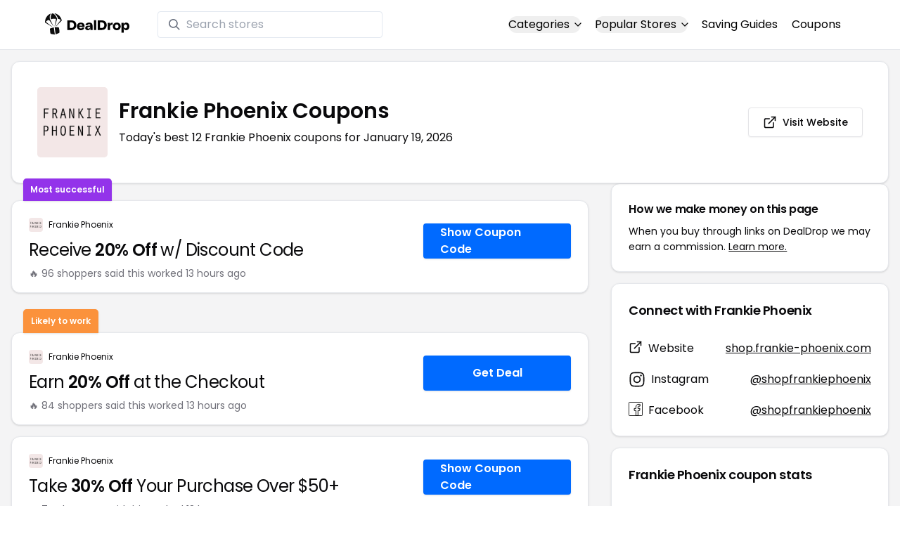

--- FILE ---
content_type: text/html
request_url: https://www.dealdrop.com/frankie-phoenix
body_size: 19469
content:
<!DOCTYPE html>
<html lang="en">

<head>
  <meta charset="utf-8" />
  <meta name="theme-color" content="#1A73E8" />
  <meta name="google-site-verification" content="aRYp5Ng6GKgYOvQKjxEBtP_j_K9eGI8d-FbpW_a70iY" />
  <meta name="B-verify" content="33dbb697db8d4d648dc2432eaeca92ab2bd724ee" />
  <meta name="viewport" content="width=device-width, initial-scale=1" />
  <meta name="apple-mobile-web-app-capable" content="yes" />
  <meta name="apple-mobile-web-app-status-bar-style" content="rgb(0,106,255)" />
  <meta name="apple-mobile-web-app-title" content="DealDrop" />
  <meta name="apple-itunes-app"
    content="app-id=6446131260, app-argument=https://apps.apple.com/us/app/dealdrop-coupons-discounts/id6446131260?itsct=apps_box_link&itscg=30200">

  <link rel="preconnect" href="https://fonts.googleapis.com">
  <link rel="preconnect" href="https://fonts.gstatic.com" crossorigin>
  <link
    href="https://fonts.googleapis.com/css2?family=Poppins:ital,wght@0,100;0,200;0,300;0,400;0,500;0,600;0,700;0,800&display=swap"
    rel="stylesheet">
  <link rel="apple-touch-icon" href="https://img.dealdrop.com/fit-in/144x144/fav/apple-icon-152x152.png" />
  <link rel="manifest" href="/manifest.json" />
  <link rel="icon" type="image/png" sizes="32x32" href="https://img.dealdrop.com/fit-in/32x32/fav/favicon-32x32.png" />
  <link rel="icon" type="image/png" sizes="16x16" href="https://img.dealdrop.com/fit-in/16x16/fav/favicon-16x16.png" />
  
  
		<link href="./_app/immutable/assets/0.CivSvLKV.css" rel="stylesheet">
		<link href="./_app/immutable/assets/4.B_vgtuC_.css" rel="stylesheet"><title>31% Off Frankie Phoenix Coupons (12 Working Codes) January 2026</title><!-- HEAD_svelte-9u286v_START --><meta name="description" content="Get the latest 12 active shop.frankie-phoenix.com coupon codes, discounts and promos. Today's top deal: Receive 31% Off With Coupon Code. Use these discount codes and save $$$!"><meta name="image" content="https://images.dealdrop.com/logos/shop.frankie-phoenix.com-logo-coupons.png"><meta itemprop="name" content="31% Off Frankie Phoenix Coupons (12 Working Codes) January 2026"><meta itemprop="image" content="https://images.dealdrop.com/logos/shop.frankie-phoenix.com-logo-coupons.png"><link rel="canonical" href="https://www.dealdrop.com/frankie-phoenix"><meta property="og:title" content="31% Off Frankie Phoenix Coupons (12 Working Codes) January 2026"><meta property="og:description" content="Get the latest 12 active shop.frankie-phoenix.com coupon codes, discounts and promos. Today's top deal: Receive 31% Off With Coupon Code. Use these discount codes and save $$$!"><meta property="og:image" content="https://img.dealdrop.com/static/DealDrop_social.png"><meta property="og:url" content="https://www.dealdrop.com/frankie-phoenix"><meta property="og:site_name" content="DealDrop"><meta property="og:type" content="dealdrop:coupon_brand"><meta name="twitter:title" content="31% Off Frankie Phoenix Coupons (12 Working Codes) January 2026"><meta name=" twitter:description" content="Get the latest 12 active shop.frankie-phoenix.com coupon codes, discounts and promos. Today's top deal: Receive 31% Off With Coupon Code. Use these discount codes and save $$$!"><meta name="twitter:image" content="https://img.dealdrop.com/static/DealDrop_social.png"><meta name="twitter:card" content="summary_large_image"><meta name="twitter:label1" value="Deals"><meta name="twitter:data1" value=""><meta name="twitter:label2" value="Find more coupons and deals at"><meta name="twitter:data2" value="DealDrop.com"><!-- HEAD_svelte-9u286v_END -->

  <script src="https://the.gatekeeperconsent.com/cmp.min.js" data-cfasync="false"></script>
  <script src="https://the.gatekeeperconsent.com/ccpa/v2/standalone.js" async></script>

  <script async src="//www.ezojs.com/ezoic/sa.min.js"></script>
  <script>
    window.ezstandalone = window.ezstandalone || {};
    ezstandalone.cmd = ezstandalone.cmd || [];
  </script>

  <script defer data-domain="dealdrop.com" src="https://plausible.io/js/script.js"></script>
  <script>window.plausible = window.plausible || function() { (window.plausible.q = window.plausible.q || []).push(arguments) }</script>
  </script>

  <!-- Google tag (gtag.js) -->
  <script async src="https://www.googletagmanager.com/gtag/js?id=G-L055VCGXLH"></script>
  <script>
    window.dataLayer = window.dataLayer || [];
    function gtag() { dataLayer.push(arguments); }
    gtag('js', new Date());

    gtag('config', 'G-L055VCGXLH');
  </script>

</head>

<body>
  <div id="svelte">  <header class="w-full px-4 py-2 bg-white sm:px-4 border-b"><div class="flex items-center justify-between mx-auto max-w-6xl py-2"><a class="flex md:mb-0" href="/" rel="external" style="width:120px;" data-svelte-h="svelte-1xm8o3u"><img class="object-contain" src="https://images.dealdrop.com/dealdrop-logo-black.svg" alt="DealDrop Logo"></a> <div class="hidden md:inline-flex relative items-center lg:w-80 h-full group ml-10"><svg class="absolute left-0 z-20 w-4 h-4 ml-4 text-gray-500 pointer-events-none fill-current group-hover:text-gray-400 sm:block" xmlns="http://www.w3.org/2000/svg" viewBox="0 0 20 20"><path d="M12.9 14.32a8 8 0 1 1 1.41-1.41l5.35 5.33-1.42 1.42-5.33-5.34zM8 14A6 6 0 1 0 8 2a6 6 0 0 0 0 12z"></path></svg> <input type="text" class="block w-full py-1.5 pl-10 pr-4 leading-normal rounded bg-white border border-slate-200" placeholder="Search stores" value=""> </div> <nav class="md:ml-auto flex flex-wrap items-center text-base justify-center"><div class="relative mr-5"><button class="hidden md:inline-flex hover:underline items-center rounded-full btn btn-sm btn-white" data-svelte-h="svelte-69w9c0">Categories
          <svg xmlns="http://www.w3.org/2000/svg" viewBox="0 0 24 24" fill="none" stroke="currentColor" stroke-width="2" stroke-linecap="round" stroke-linejoin="round" aria-hidden="true" class="flex-none w-4 h-4 ml-1 -mr-1 transition duration-200 ease-out transform"><polyline points="6 9 12 15 18 9"></polyline></svg></button> <div class="absolute top-0 z-50 w-screen max-w-md p-2 mx-0 my-12 text-sm text-gray-800 transform bg-white rounded shadow lg:left-1/2 lg:-translate-x-1/2 hidden"><p class="pt-2 pl-3 mb-1 text-xs tracking-wide text-gray-500 uppercase" data-svelte-h="svelte-1p1d0s5">Our popular categories</p> <div class="grid grid-cols-3 gap-2 mb-2"><a href="/browse/food" rel="external" class="px-3 py-2 transition rounded hover:bg-gray-200 hover:text-primary">Food &amp; Drink </a><a href="/browse/nutrition" rel="external" class="px-3 py-2 transition rounded hover:bg-gray-200 hover:text-primary">Nutrition </a><a href="/browse/skin-nail-care" rel="external" class="px-3 py-2 transition rounded hover:bg-gray-200 hover:text-primary">Skin Care </a><a href="/browse/apparel" rel="external" class="px-3 py-2 transition rounded hover:bg-gray-200 hover:text-primary">Apparel </a><a href="/browse/oral-dental-care" rel="external" class="px-3 py-2 transition rounded hover:bg-gray-200 hover:text-primary">Oral Care </a><a href="/browse/computers" rel="external" class="px-3 py-2 transition rounded hover:bg-gray-200 hover:text-primary">Computers </a><a href="/browse/pets" rel="external" class="px-3 py-2 transition rounded hover:bg-gray-200 hover:text-primary">Pets </a><a href="/browse/coffee" rel="external" class="px-3 py-2 transition rounded hover:bg-gray-200 hover:text-primary">Coffee </a><a href="/browse/travel" rel="external" class="px-3 py-2 transition rounded hover:bg-gray-200 hover:text-primary">Travel </a><a href="/browse/finance" rel="external" class="px-3 py-2 transition rounded hover:bg-gray-200 hover:text-primary">Finance </a><a href="/browse/clothing" rel="external" class="px-3 py-2 transition rounded hover:bg-gray-200 hover:text-primary">Clothing </a><a href="/browse/vitamins-supplements" rel="external" class="px-3 py-2 transition rounded hover:bg-gray-200 hover:text-primary">Supplements </a><a href="/browse/sports" rel="external" class="px-3 py-2 transition rounded hover:bg-gray-200 hover:text-primary">Sports </a><a href="/browse/vaping" rel="external" class="px-3 py-2 transition rounded hover:bg-gray-200 hover:text-primary">Vaping </a><a href="/browse/accessories" rel="external" class="px-3 py-2 transition rounded hover:bg-gray-200 hover:text-primary">Accessories </a><a href="/browse/game" rel="external" class="px-3 py-2 transition rounded hover:bg-gray-200 hover:text-primary">Gaming </a><a href="/browse/education" rel="external" class="px-3 py-2 transition rounded hover:bg-gray-200 hover:text-primary">Education </a><a href="/browse/health" rel="external" class="px-3 py-2 transition rounded hover:bg-gray-200 hover:text-primary">Health </a></div></div></div> <div class="relative mr-5"><button class="hidden md:inline-flex hover:underline items-center rounded-full btn btn-sm btn-white" data-svelte-h="svelte-gp0ehv">Popular Stores
          <svg xmlns="http://www.w3.org/2000/svg" viewBox="0 0 24 24" fill="none" stroke="currentColor" stroke-width="2" stroke-linecap="round" stroke-linejoin="round" aria-hidden="true" class="flex-none w-4 h-4 ml-1 -mr-1 transition duration-200 ease-out transform"><polyline points="6 9 12 15 18 9"></polyline></svg></button> <div class="absolute top-0 z-50 w-screen max-w-md p-2 mx-0 my-12 text-sm text-gray-800 transform bg-white rounded shadow lg:left-1/2 lg:-translate-x-1/2 hidden"><p class="pt-2 pl-3 mb-1 text-xs tracking-wide text-gray-500 uppercase" data-svelte-h="svelte-8a3b4z">Our popular stores</p> <div class="grid grid-cols-3 gap-2 mb-2"><a href="/end-clothing" rel="external" class="px-3 py-2 transition rounded hover:bg-gray-200 hover:text-primary">END Clothing </a><a href="/cbdmd" rel="external" class="px-3 py-2 transition rounded hover:bg-gray-200 hover:text-primary">cbdMD </a><a href="/albion-fit" rel="external" class="px-3 py-2 transition rounded hover:bg-gray-200 hover:text-primary">Albion Fit </a><a href="/hill-house-home" rel="external" class="px-3 py-2 transition rounded hover:bg-gray-200 hover:text-primary">Hill House Home </a><a href="/figs" rel="external" class="px-3 py-2 transition rounded hover:bg-gray-200 hover:text-primary">Figs </a><a href="/lululemon" rel="external" class="px-3 py-2 transition rounded hover:bg-gray-200 hover:text-primary">Lululemon </a><a href="/uber-eats" rel="external" class="px-3 py-2 transition rounded hover:bg-gray-200 hover:text-primary">Uber Eats </a><a href="/hey-dude-shoes" rel="external" class="px-3 py-2 transition rounded hover:bg-gray-200 hover:text-primary">Hey Dude Shoes </a><a href="/fashionphile" rel="external" class="px-3 py-2 transition rounded hover:bg-gray-200 hover:text-primary">FASHIONPHILE </a><a href="/frank-eileen" rel="external" class="px-3 py-2 transition rounded hover:bg-gray-200 hover:text-primary">Frank &amp; Eileen </a><a href="/scheels" rel="external" class="px-3 py-2 transition rounded hover:bg-gray-200 hover:text-primary">Scheels </a><a href="/snaptravel" rel="external" class="px-3 py-2 transition rounded hover:bg-gray-200 hover:text-primary">Snap Travel </a><a href="/seat-geek" rel="external" class="px-3 py-2 transition rounded hover:bg-gray-200 hover:text-primary">Seatgeek </a><a href="/kats-botanicals" rel="external" class="px-3 py-2 transition rounded hover:bg-gray-200 hover:text-primary">Kats Botanicals </a><a href="/the-ordinary" rel="external" class="px-3 py-2 transition rounded hover:bg-gray-200 hover:text-primary">The Ordinary </a><a href="/sakara" rel="external" class="px-3 py-2 transition rounded hover:bg-gray-200 hover:text-primary">Sakara </a><a href="/jackery-usa" rel="external" class="px-3 py-2 transition rounded hover:bg-gray-200 hover:text-primary">Jackery </a><a href="/popular-stores" rel="external" class="px-3 py-2 transition rounded hover:bg-gray-200 hover:text-primary">See All </a></div></div></div> <a href="/research" rel="external" class="hidden md:inline-flex hover:underline mr-5 hover:text-gray-900" data-svelte-h="svelte-1oocyg1">Saving Guides</a> <a href="/coupons" rel="external" class="hidden md:inline-flex hover:underline mr-5 hover:text-gray-900" data-svelte-h="svelte-gbbpk7">Coupons</a> <div class="inline-flex md:hidden"><button class="mr-2" data-svelte-h="svelte-jcz73r"><svg xmlns="http://www.w3.org/2000/svg" class="h-6 w-6" fill="none" viewBox="0 0 24 24" stroke="currentColor"><path stroke-linecap="round" stroke-linejoin="round" stroke-width="2" d="M21 21l-6-6m2-5a7 7 0 11-14 0 7 7 0 0114 0z"></path></svg> <span class="sr-only">Open Menu</span></button> <button class="flex-none px-2 btn btn-white btn-sm" data-svelte-h="svelte-13b5ha1"><svg xmlns="http://www.w3.org/2000/svg" viewBox="0 0 24 24" fill="none" stroke="currentColor" stroke-width="2" stroke-linecap="round" stroke-linejoin="round" aria-hidden="true" class="w-5 h-5"><line x1="3" y1="12" x2="21" y2="12"></line><line x1="3" y1="6" x2="21" y2="6"></line><line x1="3" y1="18" x2="21" y2="18"></line></svg> <span class="sr-only">Open Menu</span></button> </div></nav></div> </header>  <div class="flex min-h-screen w-full flex-col justify-center items-center bg-muted"><div class="flex flex-col sm:gap-4 sm:p-4 max-w-7xl"><div class="md:hidden mt-1 -mb-2 text-center" data-svelte-h="svelte-o5kr03"><p class="mt-0 font-[400] text-xs">When you buy through links on DealDrop <br> <a href="/how-we-make-money" class="underline hover:text-primary">we may earn a commission.</a></p></div>  <div class="rounded-xl bg-card text-card-foreground relative border shadow p-6 m-4 md:m-0"><div class="p-0 sm:p-3 flex w-full justify-between items-center"><div class="flex"><img alt="Frankie Phoenix logo" class="rounded-lg h-[50px] w-[50px] sm:h-[100px] sm:w-[100px] mr-4 object-contain" src="https://images.dealdrop.com/logos/shop.frankie-phoenix.com-logo-coupons.png" onerror="this.src='https://images.dealdrop.com/ddplaceholder.png'"> <div class="flex flex-col justify-center"><h1 class="text-xl sm:text-3xl font-semibold mb-2">Frankie Phoenix Coupons</h1> <p class="text-sm md:text-base">Today&#39;s best 12 Frankie Phoenix coupons for January 19, 2026</p> <a class="md:hidden mt-4" href="https://www.shop.frankie-phoenix.com" target="_blank" rel="external nofollow"> <button type="button" tabindex="0" class="inline-flex items-center justify-center whitespace-nowrap text-sm font-medium transition-colors focus-visible:outline-none focus-visible:ring-1 focus-visible:ring-ring disabled:pointer-events-none disabled:opacity-50 border border-input bg-background shadow-sm hover:bg-accent hover:text-accent-foreground h-9 p-2 rounded" data-button-root=""><svg xmlns="http://www.w3.org/2000/svg" width="20" height="20" viewBox="0 0 24 24" fill="none" stroke="currentColor" stroke-width="2" stroke-linecap="round" stroke-linejoin="round" class="lucide lucide-external-link"><path d="M15 3h6v6"></path><path d="M10 14 21 3"></path><path d="M18 13v6a2 2 0 0 1-2 2H5a2 2 0 0 1-2-2V8a2 2 0 0 1 2-2h6"></path></svg> <span class="ml-2" data-svelte-h="svelte-18gi51">Visit Website</span></button></a></div></div> <a class="hidden md:block" href="https://www.shop.frankie-phoenix.com" target="_blank" rel="external nofollow"> <button type="button" tabindex="0" class="inline-flex items-center justify-center whitespace-nowrap text-sm font-medium transition-colors focus-visible:outline-none focus-visible:ring-1 focus-visible:ring-ring disabled:pointer-events-none disabled:opacity-50 border border-input bg-background shadow-sm hover:bg-accent hover:text-accent-foreground h-9 p-5 rounded" data-button-root=""><svg xmlns="http://www.w3.org/2000/svg" width="20" height="20" viewBox="0 0 24 24" fill="none" stroke="currentColor" stroke-width="2" stroke-linecap="round" stroke-linejoin="round" class="lucide lucide-external-link"><path d="M15 3h6v6"></path><path d="M10 14 21 3"></path><path d="M18 13v6a2 2 0 0 1-2 2H5a2 2 0 0 1-2-2V8a2 2 0 0 1 2-2h6"></path></svg> <span class="ml-2" data-svelte-h="svelte-18gi51">Visit Website</span></button></a></div></div> <main class="grid flex-1 items-start gap-4 p-4 sm:mx-0 sm:px-0 sm:py-0 md:gap-8 lg:grid-cols-3 xl:grid-cols-3"><div class="grid auto-rows-max items-start gap-2 md:gap-4 lg:col-span-2">  <div class="rounded-xl border bg-card text-card-foreground shadow mt-2 md:mt-6 flex w-full p-0 !pt-0 md:py-2 md:mb-0 justify-between relative flex-col md:flex-row text-left cursor-pointer hover:bg-gray-50"><span class="inline-flex select-none items-center rounded-md border px-2.5 text-xs transition-colors focus:outline-none focus:ring-2 focus:ring-ring focus:ring-offset-2 border-transparent shadow bg-purple-600 text-white font-semibold py-2 hover:bg-purple-600 rounded-t-lg rounded-b-none absolute -top-[32px] left-4 border-none">Most successful</span> <div class="flex flex-col space-y-1.5 p-6 pb-3"><div class="flex text-xs items-center"><img alt="Frankie Phoenix logo" class="rounded h-[20px] w-[20px] mr-2 object-contain" src="https://images.dealdrop.com/logos/shop.frankie-phoenix.com-logo-coupons.png" onerror="this.src='https://images.dealdrop.com/ddplaceholder.png'"> <a href="/frankie-phoenix" alt="Frankie Phoenix coupons" class="no-underline">Frankie Phoenix</a></div> <h3 class="tracking-tight pt-1 text-2xl mb-6 font-normal w-full"><!-- HTML_TAG_START -->Receive <span class="font-semibold">20% Off</span> w/ Discount Code<!-- HTML_TAG_END --></h3> <p class="pt-1 text-sm text-muted-foreground leading-none">🔥 96 shoppers said this worked 13
        hours ago</p></div> <div class="flex items-center p-6 pt-0 flex-col-reverse md:flex-row"><div class="flex justify-center items-center cursor-pointer mt-4 bg-primary text-white py-3 px-6 h-[50px] w-full md:w-[210px] font-semibold rounded shadow hover:bg-primary/90" data-svelte-h="svelte-m51s8u">Show Coupon Code</div></div></div>  <div id="ezoic-pub-ad-placeholder-109"></div>   <div class="rounded-xl border bg-card text-card-foreground shadow mt-8 md:mt-6 flex w-full p-0 !pt-0 md:py-2 md:mb-0 justify-between relative flex-col md:flex-row text-left cursor-pointer hover:bg-gray-50"><span class="inline-flex select-none items-center rounded-md border px-2.5 text-xs font-semibold transition-colors focus:outline-none focus:ring-2 focus:ring-ring focus:ring-offset-2 border-transparent shadow bg-orange-400 text-white tfont-semibold py-2 hover:bg-orange-400 rounded-t-lg rounded-b-none absolute -top-[34px] left-4">Likely to work</span> <div class="flex flex-col space-y-1.5 p-6 pb-3"><div class="flex text-xs items-center"><img alt="Frankie Phoenix logo" class="rounded h-[20px] w-[20px] mr-2 object-contain" src="https://images.dealdrop.com/logos/shop.frankie-phoenix.com-logo-coupons.png" onerror="this.src='https://images.dealdrop.com/ddplaceholder.png'"> <a href="/frankie-phoenix" alt="Frankie Phoenix coupons" class="no-underline">Frankie Phoenix</a></div> <h3 class="tracking-tight pt-1 text-2xl mb-6 font-normal w-full"><!-- HTML_TAG_START -->Earn <span class="font-semibold">20% Off</span> at the Checkout<!-- HTML_TAG_END --></h3> <p class="pt-1 text-sm text-muted-foreground leading-none">🔥 84 shoppers said this worked 13
        hours ago</p></div> <div class="flex items-center p-6 pt-0 flex-col-reverse md:flex-row"><div class="flex justify-center items-center cursor-pointer mt-4 bg-primary text-white py-3 px-6 h-[50px] w-full md:w-[210px] font-semibold rounded shadow hover:bg-primary/90" data-svelte-h="svelte-12zcv7i">Get Deal</div></div></div>     <div class="rounded-xl border bg-card text-card-foreground shadow flex w-full p-0 !pt-0 md:py-2 md:mb-0 justify-between relative flex-col md:flex-row text-left cursor-pointer hover:bg-gray-50"> <div class="flex flex-col space-y-1.5 p-6 pb-3"><div class="flex text-xs items-center"><img alt="Frankie Phoenix logo" class="rounded h-[20px] w-[20px] mr-2 object-contain" src="https://images.dealdrop.com/logos/shop.frankie-phoenix.com-logo-coupons.png" onerror="this.src='https://images.dealdrop.com/ddplaceholder.png'"> <a href="/frankie-phoenix" alt="Frankie Phoenix coupons" class="no-underline">Frankie Phoenix</a></div> <h3 class="tracking-tight pt-1 text-2xl mb-6 font-normal w-full"><!-- HTML_TAG_START -->Take <span class="font-semibold">30% Off</span> Your Purchase Over $50+<!-- HTML_TAG_END --></h3> <p class="pt-1 text-sm text-muted-foreground leading-none">🔥 74 shoppers said this worked 13
        hours ago</p></div> <div class="flex items-center p-6 pt-0 flex-col-reverse md:flex-row"><div class="flex justify-center items-center cursor-pointer mt-4 bg-primary text-white py-3 px-6 h-[50px] w-full md:w-[210px] font-semibold rounded shadow hover:bg-primary/90" data-svelte-h="svelte-m51s8u">Show Coupon Code</div></div></div>   <div class="rounded-xl border bg-card text-card-foreground shadow flex w-full p-0 !pt-0 md:py-2 md:mb-0 justify-between relative flex-col md:flex-row text-left cursor-pointer hover:bg-gray-50"> <div class="flex flex-col space-y-1.5 p-6 pb-3"><div class="flex text-xs items-center"><img alt="Frankie Phoenix logo" class="rounded h-[20px] w-[20px] mr-2 object-contain" src="https://images.dealdrop.com/logos/shop.frankie-phoenix.com-logo-coupons.png" onerror="this.src='https://images.dealdrop.com/ddplaceholder.png'"> <a href="/frankie-phoenix" alt="Frankie Phoenix coupons" class="no-underline">Frankie Phoenix</a></div> <h3 class="tracking-tight pt-1 text-2xl mb-6 font-normal w-full"><!-- HTML_TAG_START -->Take <span class="font-semibold">20% Off</span> w/ Coupon Code<!-- HTML_TAG_END --></h3> <p class="pt-1 text-sm text-muted-foreground leading-none">🔥 72 shoppers said this worked 13
        hours ago</p></div> <div class="flex items-center p-6 pt-0 flex-col-reverse md:flex-row"><div class="flex justify-center items-center cursor-pointer mt-4 bg-primary text-white py-3 px-6 h-[50px] w-full md:w-[210px] font-semibold rounded shadow hover:bg-primary/90" data-svelte-h="svelte-12zcv7i">Get Deal</div></div></div>   <div class="rounded-xl border bg-card text-card-foreground shadow flex w-full p-0 !pt-0 md:py-2 md:mb-0 justify-between relative flex-col md:flex-row text-left cursor-pointer hover:bg-gray-50"> <div class="flex flex-col space-y-1.5 p-6 pb-3"><div class="flex text-xs items-center"><img alt="Frankie Phoenix logo" class="rounded h-[20px] w-[20px] mr-2 object-contain" src="https://images.dealdrop.com/logos/shop.frankie-phoenix.com-logo-coupons.png" onerror="this.src='https://images.dealdrop.com/ddplaceholder.png'"> <a href="/frankie-phoenix" alt="Frankie Phoenix coupons" class="no-underline">Frankie Phoenix</a></div> <h3 class="tracking-tight pt-1 text-2xl mb-6 font-normal w-full"><!-- HTML_TAG_START -->Enjoy <span class="font-semibold">15% Off</span> Any Purchase at shop.frankie-phoenix.com<!-- HTML_TAG_END --></h3> <p class="pt-1 text-sm text-muted-foreground leading-none">🔥 46 shoppers said this worked 13
        hours ago</p></div> <div class="flex items-center p-6 pt-0 flex-col-reverse md:flex-row"><div class="flex justify-center items-center cursor-pointer mt-4 bg-primary text-white py-3 px-6 h-[50px] w-full md:w-[210px] font-semibold rounded shadow hover:bg-primary/90" data-svelte-h="svelte-m51s8u">Show Coupon Code</div></div></div>   <div class="rounded-xl border bg-card text-card-foreground shadow flex w-full p-0 !pt-0 md:py-2 md:mb-0 justify-between relative flex-col md:flex-row text-left cursor-pointer hover:bg-gray-50"> <div class="flex flex-col space-y-1.5 p-6 pb-3"><div class="flex text-xs items-center"><img alt="Frankie Phoenix logo" class="rounded h-[20px] w-[20px] mr-2 object-contain" src="https://images.dealdrop.com/logos/shop.frankie-phoenix.com-logo-coupons.png" onerror="this.src='https://images.dealdrop.com/ddplaceholder.png'"> <a href="/frankie-phoenix" alt="Frankie Phoenix coupons" class="no-underline">Frankie Phoenix</a></div> <h3 class="tracking-tight pt-1 text-2xl mb-6 font-normal w-full"><!-- HTML_TAG_START -->Receive <span class="font-semibold">30% Off</span> Your Order at shop.frankie-phoenix.com<!-- HTML_TAG_END --></h3> <p class="pt-1 text-sm text-muted-foreground leading-none">🔥 46 shoppers said this worked 13
        hours ago</p></div> <div class="flex items-center p-6 pt-0 flex-col-reverse md:flex-row"><div class="flex justify-center items-center cursor-pointer mt-4 bg-primary text-white py-3 px-6 h-[50px] w-full md:w-[210px] font-semibold rounded shadow hover:bg-primary/90" data-svelte-h="svelte-m51s8u">Show Coupon Code</div></div></div>   <div class="rounded-xl border bg-card text-card-foreground shadow flex w-full p-0 !pt-0 md:py-2 md:mb-0 justify-between relative flex-col md:flex-row text-left cursor-pointer hover:bg-gray-50"> <div class="flex flex-col space-y-1.5 p-6 pb-3"><div class="flex text-xs items-center"><img alt="Frankie Phoenix logo" class="rounded h-[20px] w-[20px] mr-2 object-contain" src="https://images.dealdrop.com/logos/shop.frankie-phoenix.com-logo-coupons.png" onerror="this.src='https://images.dealdrop.com/ddplaceholder.png'"> <a href="/frankie-phoenix" alt="Frankie Phoenix coupons" class="no-underline">Frankie Phoenix</a></div> <h3 class="tracking-tight pt-1 text-2xl mb-6 font-normal w-full"><!-- HTML_TAG_START -->Receive <span class="font-semibold">31% Off</span> With Coupon Code<!-- HTML_TAG_END --></h3> </div> <div class="flex items-center p-6 pt-0 flex-col-reverse md:flex-row"><div class="flex justify-center items-center cursor-pointer mt-4 bg-primary text-white py-3 px-6 h-[50px] w-full md:w-[210px] font-semibold rounded shadow hover:bg-primary/90" data-svelte-h="svelte-m51s8u">Show Coupon Code</div></div></div>     <div class="rounded-xl border bg-card text-card-foreground shadow flex w-full p-0 !pt-0 md:py-2 md:mb-0 justify-between relative flex-col md:flex-row text-left cursor-pointer hover:bg-gray-50"> <div class="flex flex-col space-y-1.5 p-6 pb-3"><div class="flex text-xs items-center"><img alt="Frankie Phoenix logo" class="rounded h-[20px] w-[20px] mr-2 object-contain" src="https://images.dealdrop.com/logos/shop.frankie-phoenix.com-logo-coupons.png" onerror="this.src='https://images.dealdrop.com/ddplaceholder.png'"> <a href="/frankie-phoenix" alt="Frankie Phoenix coupons" class="no-underline">Frankie Phoenix</a></div> <h3 class="tracking-tight pt-1 text-2xl mb-6 font-normal w-full"><!-- HTML_TAG_START -->Earn <span class="font-semibold">30% Off</span> With Frankie Phoenix Code<!-- HTML_TAG_END --></h3> <p class="text-sm text-muted-foreground max-w-lg text-balance leading-relaxed"><span class="inline-flex select-none items-center rounded-md border px-2.5 py-0.5 text-xs transition-colors focus:outline-none focus:ring-2 focus:ring-ring focus:ring-offset-2 border-transparent bg-secondary text-secondary-foreground hover:bg-secondary/80 font-normal">Unlikely to work</span></p></div> <div class="flex items-center p-6 pt-0 flex-col-reverse md:flex-row"><div class="flex justify-center items-center cursor-pointer mt-4 bg-primary text-white py-3 px-6 h-[50px] w-full md:w-[210px] font-semibold rounded shadow hover:bg-primary/90" data-svelte-h="svelte-m51s8u">Show Coupon Code</div></div></div>   <div class="rounded-xl border bg-card text-card-foreground shadow flex w-full p-0 !pt-0 md:py-2 md:mb-0 justify-between relative flex-col md:flex-row text-left cursor-pointer hover:bg-gray-50"> <div class="flex flex-col space-y-1.5 p-6 pb-3"><div class="flex text-xs items-center"><img alt="Frankie Phoenix logo" class="rounded h-[20px] w-[20px] mr-2 object-contain" src="https://images.dealdrop.com/logos/shop.frankie-phoenix.com-logo-coupons.png" onerror="this.src='https://images.dealdrop.com/ddplaceholder.png'"> <a href="/frankie-phoenix" alt="Frankie Phoenix coupons" class="no-underline">Frankie Phoenix</a></div> <h3 class="tracking-tight pt-1 text-2xl mb-6 font-normal w-full"><!-- HTML_TAG_START -->Buy And Save <span class="font-semibold">20% Off</span> at the Checkout<!-- HTML_TAG_END --></h3> <p class="text-sm text-muted-foreground max-w-lg text-balance leading-relaxed"><span class="inline-flex select-none items-center rounded-md border px-2.5 py-0.5 text-xs transition-colors focus:outline-none focus:ring-2 focus:ring-ring focus:ring-offset-2 border-transparent bg-secondary text-secondary-foreground hover:bg-secondary/80 font-normal">Unlikely to work</span></p></div> <div class="flex items-center p-6 pt-0 flex-col-reverse md:flex-row"><div class="flex justify-center items-center cursor-pointer mt-4 bg-primary text-white py-3 px-6 h-[50px] w-full md:w-[210px] font-semibold rounded shadow hover:bg-primary/90" data-svelte-h="svelte-m51s8u">Show Coupon Code</div></div></div>   <div class="rounded-xl border bg-card text-card-foreground shadow flex w-full p-0 !pt-0 md:py-2 md:mb-0 justify-between relative flex-col md:flex-row text-left cursor-pointer hover:bg-gray-50"> <div class="flex flex-col space-y-1.5 p-6 pb-3"><div class="flex text-xs items-center"><img alt="Frankie Phoenix logo" class="rounded h-[20px] w-[20px] mr-2 object-contain" src="https://images.dealdrop.com/logos/shop.frankie-phoenix.com-logo-coupons.png" onerror="this.src='https://images.dealdrop.com/ddplaceholder.png'"> <a href="/frankie-phoenix" alt="Frankie Phoenix coupons" class="no-underline">Frankie Phoenix</a></div> <h3 class="tracking-tight pt-1 text-2xl mb-6 font-normal w-full"><!-- HTML_TAG_START -->Buy And Save <span class="font-semibold">20% Off</span> Your Order<!-- HTML_TAG_END --></h3> <p class="text-sm text-muted-foreground max-w-lg text-balance leading-relaxed"><span class="inline-flex select-none items-center rounded-md border px-2.5 py-0.5 text-xs transition-colors focus:outline-none focus:ring-2 focus:ring-ring focus:ring-offset-2 border-transparent bg-secondary text-secondary-foreground hover:bg-secondary/80 font-normal">Unlikely to work</span></p></div> <div class="flex items-center p-6 pt-0 flex-col-reverse md:flex-row"><div class="flex justify-center items-center cursor-pointer mt-4 bg-primary text-white py-3 px-6 h-[50px] w-full md:w-[210px] font-semibold rounded shadow hover:bg-primary/90" data-svelte-h="svelte-m51s8u">Show Coupon Code</div></div></div>   <div class="rounded-xl border bg-card text-card-foreground shadow flex w-full p-0 !pt-0 md:py-2 md:mb-0 justify-between relative flex-col md:flex-row text-left cursor-pointer hover:bg-gray-50"> <div class="flex flex-col space-y-1.5 p-6 pb-3"><div class="flex text-xs items-center"><img alt="Frankie Phoenix logo" class="rounded h-[20px] w-[20px] mr-2 object-contain" src="https://images.dealdrop.com/logos/shop.frankie-phoenix.com-logo-coupons.png" onerror="this.src='https://images.dealdrop.com/ddplaceholder.png'"> <a href="/frankie-phoenix" alt="Frankie Phoenix coupons" class="no-underline">Frankie Phoenix</a></div> <h3 class="tracking-tight pt-1 text-2xl mb-6 font-normal w-full"><!-- HTML_TAG_START -->Receive <span class="font-semibold">20% Off</span> With Frankie Phoenix Promo Code<!-- HTML_TAG_END --></h3> <p class="text-sm text-muted-foreground max-w-lg text-balance leading-relaxed"><span class="inline-flex select-none items-center rounded-md border px-2.5 py-0.5 text-xs transition-colors focus:outline-none focus:ring-2 focus:ring-ring focus:ring-offset-2 border-transparent bg-secondary text-secondary-foreground hover:bg-secondary/80 font-normal">Unlikely to work</span></p></div> <div class="flex items-center p-6 pt-0 flex-col-reverse md:flex-row"><div class="flex justify-center items-center cursor-pointer mt-4 bg-primary text-white py-3 px-6 h-[50px] w-full md:w-[210px] font-semibold rounded shadow hover:bg-primary/90" data-svelte-h="svelte-12zcv7i">Get Deal</div></div></div>   <div class="rounded-xl border bg-card text-card-foreground shadow flex w-full p-0 !pt-0 md:py-2 md:mb-0 justify-between relative flex-col md:flex-row text-left cursor-pointer hover:bg-gray-50"> <div class="flex flex-col space-y-1.5 p-6 pb-3"><div class="flex text-xs items-center"><img alt="Frankie Phoenix logo" class="rounded h-[20px] w-[20px] mr-2 object-contain" src="https://images.dealdrop.com/logos/shop.frankie-phoenix.com-logo-coupons.png" onerror="this.src='https://images.dealdrop.com/ddplaceholder.png'"> <a href="/frankie-phoenix" alt="Frankie Phoenix coupons" class="no-underline">Frankie Phoenix</a></div> <h3 class="tracking-tight pt-1 text-2xl mb-6 font-normal w-full"><!-- HTML_TAG_START -->Enjoy <span class="font-semibold">25% Off</span> Any Purchase at shop.frankie-phoenix.com<!-- HTML_TAG_END --></h3> <p class="text-sm text-muted-foreground max-w-lg text-balance leading-relaxed"><span class="inline-flex select-none items-center rounded-md border px-2.5 py-0.5 text-xs transition-colors focus:outline-none focus:ring-2 focus:ring-ring focus:ring-offset-2 border-transparent bg-secondary text-secondary-foreground hover:bg-secondary/80 font-normal">Unlikely to work</span></p></div> <div class="flex items-center p-6 pt-0 flex-col-reverse md:flex-row"><div class="flex justify-center items-center cursor-pointer mt-4 bg-primary text-white py-3 px-6 h-[50px] w-full md:w-[210px] font-semibold rounded shadow hover:bg-primary/90" data-svelte-h="svelte-12zcv7i">Get Deal</div></div></div>    <div class="rounded-xl border bg-card text-card-foreground shadow dd-info overflow-hidden mt-2 mb-4"><h3 class="font-semibold tracking-tight group flex items-center text-lg p-6">Additional Information about Frankie Phoenix</h3> <div class="p-6 pt-0 px-6 text-sm leading-relaxed"><p class="text-[#000000] text-base leading-[26px] font-[400] mb-2">We&#39;ve found <span class="font-semibold">12 active and working Frankie Phoenix coupons.</span>
        Our members save money by using these
        Frankie Phoenix discount codes at the checkout.</p> <ul class="list-disc pl-6 text-base leading-[26px] font-[400] mb-4"><li class="mb-1">Today&#39;s top Frankie Phoenix offer is Receive 31% Off With Coupon Code</li> <li class="mb-1"><span class="font-semibold">Our best Frankie Phoenix coupon code will save you 31%</span></li> <li class="mb-1">Shoppers have saved an <span class="font-semibold">average of 23.42% with our Frankie Phoenix
            promo codes</span></li> <li class="mb-1">The last time we posted a <span class="font-semibold">Frankie Phoenix discount code was on
            January 19 2026 (now)</span></li></ul> <p class="text-[#000000] text-[16px] md:text-[16px] leading-[27px] font-[400]">If you&#39;re a fan of Frankie Phoenix, our coupon codes for
        <!-- HTML_TAG_START --><a class="underline hover:text-primary" rel="external" href='/thecanvasprojectshop-com' alt='thecanvasprojectshop.com coupons'>thecanvasprojectshop.com</a>, <a class="underline hover:text-primary" rel="external" href='/www-mycomfy-net' alt='mycomfy coupons'>mycomfy</a> and <a class="underline hover:text-primary" rel="external" href='/swappeez-com' alt='swappeez coupons'>swappeez</a><!-- HTML_TAG_END --> can be quite handy. Don&#39;t forget to explore coupons from other popular
        stores like

        <!-- HTML_TAG_START --><a class="underline hover:text-primary" rel="external" href='/jack-riviera' alt='Jack Riviera coupons'>Jack Riviera</a>, <a class="underline hover:text-primary" rel="external" href='/bobux-japan' alt='Bobux coupons'>Bobux</a> and <a class="underline hover:text-primary" rel="external" href='/bar-9l-designs' alt='Bar 9L Designs coupons'>Bar 9L Designs</a><!-- HTML_TAG_END --> as well to maximize your savings.</p> </div></div>  <div id="ezoic-pub-ad-placeholder-114"></div>  <section id="faqpage" itemscope itemtype="https://schema.org/FAQPage"> <div class="rounded-xl border bg-card text-card-foreground shadow overflow-hidden"><h3 class="font-semibold tracking-tight group flex items-center text-lg p-6"><span class="capitalize">FAQs About Frankie Phoenix <span class="lowercase">Coupons</span></span></h3> <div class="p-6 pt-0 text-sm leading-relaxed"><div data-melt-id="Ua5viv2G28" data-melt-accordion="" data-accordion-root=""><div class="overflow-hidden"><div data-state="closed" data-melt-accordion-item="" data-accordion-item="" class="border-b" itemscope itemprop="mainEntity" itemtype="https://schema.org/Question"><div role="heading" aria-level="3" data-heading-level="3" data-melt-accordion-heading="" data-accordion-header="" class="flex"><button aria-expanded="false" aria-disabled="false" data-value="Does Frankie Phoenix have any coupons?" data-state="closed" data-melt-accordion-trigger="" data-accordion-trigger="" type="button" class="flex flex-1 items-center justify-between py-4 text-sm font-medium transition-all hover:underline [&amp;[data-state=open]>svg]:rotate-180"><div class="flex flex-wrap justify-start overflow-hidden"><h4 class="text-[16px] font-[600] leading-[27px] text-[#000000] text-left" itemprop="name">Does Frankie Phoenix have any coupons? </h4></div>  <svg width="24" height="24" class="h-4 w-4 shrink-0 text-muted-foreground transition-transform duration-200" role="img" aria-label="chevron down," viewBox="0 0 15 15" fill="currentColor" xmlns="http://www.w3.org/2000/svg"><path fill-rule="evenodd" clip-rule="evenodd" d="M3.13523 6.15803C3.3241 5.95657 3.64052 5.94637 3.84197 6.13523L7.5 9.56464L11.158 6.13523C11.3595 5.94637 11.6759 5.95657 11.8648 6.15803C12.0536 6.35949 12.0434 6.67591 11.842 6.86477L7.84197 10.6148C7.64964 10.7951 7.35036 10.7951 7.15803 10.6148L3.15803 6.86477C2.95657 6.67591 2.94637 6.35949 3.13523 6.15803Z" fill="currentColor"></path></svg> </button></div> <div class="pt-2 text-base" style="line-height:1.7;" itemscope itemprop="acceptedAnswer" itemtype="https://schema.org/Answer"> <span class="hidden" itemprop="text">&lt;p>Yes! As of Mar 02, 2025, there are currently &lt;b>22 active discount codes for Frankie Phoenix&lt;/b>.&lt;/p></span> </div> </div><div data-state="closed" data-melt-accordion-item="" data-accordion-item="" class="border-b" itemscope itemprop="mainEntity" itemtype="https://schema.org/Question"><div role="heading" aria-level="3" data-heading-level="3" data-melt-accordion-heading="" data-accordion-header="" class="flex"><button aria-expanded="false" aria-disabled="false" data-value="What is the best Frankie Phoenix coupon codes right now?" data-state="closed" data-melt-accordion-trigger="" data-accordion-trigger="" type="button" class="flex flex-1 items-center justify-between py-4 text-sm font-medium transition-all hover:underline [&amp;[data-state=open]>svg]:rotate-180"><div class="flex flex-wrap justify-start overflow-hidden"><h4 class="text-[16px] font-[600] leading-[27px] text-[#000000] text-left" itemprop="name">What is the best Frankie Phoenix coupon codes right now? </h4></div>  <svg width="24" height="24" class="h-4 w-4 shrink-0 text-muted-foreground transition-transform duration-200" role="img" aria-label="chevron down," viewBox="0 0 15 15" fill="currentColor" xmlns="http://www.w3.org/2000/svg"><path fill-rule="evenodd" clip-rule="evenodd" d="M3.13523 6.15803C3.3241 5.95657 3.64052 5.94637 3.84197 6.13523L7.5 9.56464L11.158 6.13523C11.3595 5.94637 11.6759 5.95657 11.8648 6.15803C12.0536 6.35949 12.0434 6.67591 11.842 6.86477L7.84197 10.6148C7.64964 10.7951 7.35036 10.7951 7.15803 10.6148L3.15803 6.86477C2.95657 6.67591 2.94637 6.35949 3.13523 6.15803Z" fill="currentColor"></path></svg> </button></div> <div class="pt-2 text-base" style="line-height:1.7;" itemscope itemprop="acceptedAnswer" itemtype="https://schema.org/Answer"> <span class="hidden" itemprop="text">&lt;p>The &lt;b>best Frankie Phoenix coupons is CYBERMONDAY&lt;/b>, giving customers 40% off at Frankie Phoenix. This code has been used 211 times.&lt;/p></span> </div> </div><div data-state="closed" data-melt-accordion-item="" data-accordion-item="" class="border-b" itemscope itemprop="mainEntity" itemtype="https://schema.org/Question"><div role="heading" aria-level="3" data-heading-level="3" data-melt-accordion-heading="" data-accordion-header="" class="flex"><button aria-expanded="false" aria-disabled="false" data-value="How to get 40% off at Frankie Phoenix?" data-state="closed" data-melt-accordion-trigger="" data-accordion-trigger="" type="button" class="flex flex-1 items-center justify-between py-4 text-sm font-medium transition-all hover:underline [&amp;[data-state=open]>svg]:rotate-180"><div class="flex flex-wrap justify-start overflow-hidden"><h4 class="text-[16px] font-[600] leading-[27px] text-[#000000] text-left" itemprop="name">How to get 40% off at Frankie Phoenix? </h4></div>  <svg width="24" height="24" class="h-4 w-4 shrink-0 text-muted-foreground transition-transform duration-200" role="img" aria-label="chevron down," viewBox="0 0 15 15" fill="currentColor" xmlns="http://www.w3.org/2000/svg"><path fill-rule="evenodd" clip-rule="evenodd" d="M3.13523 6.15803C3.3241 5.95657 3.64052 5.94637 3.84197 6.13523L7.5 9.56464L11.158 6.13523C11.3595 5.94637 11.6759 5.95657 11.8648 6.15803C12.0536 6.35949 12.0434 6.67591 11.842 6.86477L7.84197 10.6148C7.64964 10.7951 7.35036 10.7951 7.15803 10.6148L3.15803 6.86477C2.95657 6.67591 2.94637 6.35949 3.13523 6.15803Z" fill="currentColor"></path></svg> </button></div> <div class="pt-2 text-base" style="line-height:1.7;" itemscope itemprop="acceptedAnswer" itemtype="https://schema.org/Answer"> <span class="hidden" itemprop="text">We have a coupon code for 40% off at Frankie Phoenix. To use this discount, click the 'copy code' button next to the coupon code on this page, paste the code into the 'coupon code' box during checkout, and click 'apply' to enjoy your discount.</span> </div> </div><div data-state="closed" data-melt-accordion-item="" data-accordion-item="" class="border-b" itemscope itemprop="mainEntity" itemtype="https://schema.org/Question"><div role="heading" aria-level="3" data-heading-level="3" data-melt-accordion-heading="" data-accordion-header="" class="flex"><button aria-expanded="false" aria-disabled="false" data-value="How do I apply a Frankie Phoenix coupons?" data-state="closed" data-melt-accordion-trigger="" data-accordion-trigger="" type="button" class="flex flex-1 items-center justify-between py-4 text-sm font-medium transition-all hover:underline [&amp;[data-state=open]>svg]:rotate-180"><div class="flex flex-wrap justify-start overflow-hidden"><h4 class="text-[16px] font-[600] leading-[27px] text-[#000000] text-left" itemprop="name">How do I apply a Frankie Phoenix coupons? </h4></div>  <svg width="24" height="24" class="h-4 w-4 shrink-0 text-muted-foreground transition-transform duration-200" role="img" aria-label="chevron down," viewBox="0 0 15 15" fill="currentColor" xmlns="http://www.w3.org/2000/svg"><path fill-rule="evenodd" clip-rule="evenodd" d="M3.13523 6.15803C3.3241 5.95657 3.64052 5.94637 3.84197 6.13523L7.5 9.56464L11.158 6.13523C11.3595 5.94637 11.6759 5.95657 11.8648 6.15803C12.0536 6.35949 12.0434 6.67591 11.842 6.86477L7.84197 10.6148C7.64964 10.7951 7.35036 10.7951 7.15803 10.6148L3.15803 6.86477C2.95657 6.67591 2.94637 6.35949 3.13523 6.15803Z" fill="currentColor"></path></svg> </button></div> <div class="pt-2 text-base" style="line-height:1.7;" itemscope itemprop="acceptedAnswer" itemtype="https://schema.org/Answer"> <span class="hidden" itemprop="text">&lt;p>&lt;ol>&lt;li>On this page, search for the Frankie Phoenix coupons you wish to use and press the Copy code button. This action will copy the code to your computer or smartphones clipboard, making it available for pasting during checkout.&lt;/li>&lt;li>Once you decide to finalize your purchase on the Frankie Phoenix site, select either Checkout or View cart to initiate the payment process. At the payment section, find the coupons input area and insert the copied code.&lt;/li>&lt;li>Click the Apply button to incorporate the savings into your total.&lt;/li>&lt;/ol>&lt;/p></span> </div> </div><div data-state="closed" data-melt-accordion-item="" data-accordion-item="" class="border-b" itemscope itemprop="mainEntity" itemtype="https://schema.org/Question"><div role="heading" aria-level="3" data-heading-level="3" data-melt-accordion-heading="" data-accordion-header="" class="flex"><button aria-expanded="false" aria-disabled="false" data-value="What do I do if the Frankie Phoenix coupons doesn't work?" data-state="closed" data-melt-accordion-trigger="" data-accordion-trigger="" type="button" class="flex flex-1 items-center justify-between py-4 text-sm font-medium transition-all hover:underline [&amp;[data-state=open]>svg]:rotate-180"><div class="flex flex-wrap justify-start overflow-hidden"><h4 class="text-[16px] font-[600] leading-[27px] text-[#000000] text-left" itemprop="name">What do I do if the Frankie Phoenix coupons doesn't work? </h4></div>  <svg width="24" height="24" class="h-4 w-4 shrink-0 text-muted-foreground transition-transform duration-200" role="img" aria-label="chevron down," viewBox="0 0 15 15" fill="currentColor" xmlns="http://www.w3.org/2000/svg"><path fill-rule="evenodd" clip-rule="evenodd" d="M3.13523 6.15803C3.3241 5.95657 3.64052 5.94637 3.84197 6.13523L7.5 9.56464L11.158 6.13523C11.3595 5.94637 11.6759 5.95657 11.8648 6.15803C12.0536 6.35949 12.0434 6.67591 11.842 6.86477L7.84197 10.6148C7.64964 10.7951 7.35036 10.7951 7.15803 10.6148L3.15803 6.86477C2.95657 6.67591 2.94637 6.35949 3.13523 6.15803Z" fill="currentColor"></path></svg> </button></div> <div class="pt-2 text-base" style="line-height:1.7;" itemscope itemprop="acceptedAnswer" itemtype="https://schema.org/Answer"> <span class="hidden" itemprop="text">&lt;p>There are a few reasons why your promo code might not have worked:&lt;ul>&lt;li>&lt;b>The code isn't valid for your items:&lt;/b> Sometimes promo codes are product-specific, where maybe it would work for sandals, for example, and not sneakers.&lt;/li>&lt;li>&lt;b>The code required a certain cart value:&lt;/b> Some promos also are only valid once you spend a certain amount.&lt;/li>&lt;li>&lt;b>The item you want is already on sale:&lt;/b> Most of the time, discount codes don't stack and apply to items that are already on sale.&lt;/li>&lt;li>&lt;b>The code is expired:&lt;/b> Yes, sometimes this does happen, as all coupons expire eventually. We do our best to keep on top of expired coupons, there are a lot of shops online though! If you try using a code and you get the response that it's expired, please do let us know and we'll get it sorted as quickly as we can.&lt;/li>&lt;/ul>&lt;/p></span> </div> </div></div></div></div></div></section>  <div class="flex flex-col md:flex-row mt-6 md:mb-10"><div class="flex flex-col w-full"><h4 class="tracking-wide text-[17px] font-semibold mb-3">Related stores</h4> <div class="grid gap-0 md:gap-2 grid-cols-1 md:grid-cols-3">  <a href="/brooks-running-philippines" rel="external" alt="Brooks Running coupons" class="shadow-sm rounded-xl border bg-[#FFFFFF] border-[#E3E3E3] overflow-hidden cursor-pointer flex items-center p-2 pr-6 mb-2 md:mb-0 hover:bg-slate-100 w-full"><img alt="Brooks Running Logo" class="w-16 h-16 bg-gray-100 object-contain object-center flex-shrink-0 mr-4 rounded-lg" src="https://images.dealdrop.com/logos/brooksrunning.com.ph-logo-coupons.png" height="10" width="10" loading="lazy" onerror="this.src='https://images.dealdrop.com/ddplaceholder.png'"> <div class="flex justify-between items-center w-full"><div class="flex flex-col gap-1 overflow-hidden"><div class="overflow-hidden overflow-ellipsis md:w-[150px] w-full content-between"><div class="truncate text-[16px] leading-[25px] font-[500]">Brooks Running</div> </div></div> <div class="justify-self-end md:hidden" data-svelte-h="svelte-b2t3pi"><svg width="10" height="19" viewBox="0 0 8 14" fill="none" xmlns="http://www.w3.org/2000/svg"><path d="M5.17168 7.00072L0.22168 2.05072L1.63568 0.636719L7.99968 7.00072L1.63568 13.3647L0.22168 11.9507L5.17168 7.00072Z" fill="#181819"></path></svg> </div></div> </a>  <a href="/freeworld-australia" rel="external" alt="Freeworld coupons" class="shadow-sm rounded-xl border bg-[#FFFFFF] border-[#E3E3E3] overflow-hidden cursor-pointer flex items-center p-2 pr-6 mb-2 md:mb-0 hover:bg-slate-100 w-full"><img alt="Freeworld Logo" class="w-16 h-16 bg-gray-100 object-contain object-center flex-shrink-0 mr-4 rounded-lg" src="https://images.dealdrop.com/logos/freeworldaustralia.com-logo-coupons.png" height="10" width="10" loading="lazy" onerror="this.src='https://images.dealdrop.com/ddplaceholder.png'"> <div class="flex justify-between items-center w-full"><div class="flex flex-col gap-1 overflow-hidden"><div class="overflow-hidden overflow-ellipsis md:w-[150px] w-full content-between"><div class="truncate text-[16px] leading-[25px] font-[500]">Freeworld</div> </div></div> <div class="justify-self-end md:hidden" data-svelte-h="svelte-b2t3pi"><svg width="10" height="19" viewBox="0 0 8 14" fill="none" xmlns="http://www.w3.org/2000/svg"><path d="M5.17168 7.00072L0.22168 2.05072L1.63568 0.636719L7.99968 7.00072L1.63568 13.3647L0.22168 11.9507L5.17168 7.00072Z" fill="#181819"></path></svg> </div></div> </a>  <a href="/keepnursing" rel="external" alt="Keepnursing coupons" class="shadow-sm rounded-xl border bg-[#FFFFFF] border-[#E3E3E3] overflow-hidden cursor-pointer flex items-center p-2 pr-6 mb-2 md:mb-0 hover:bg-slate-100 w-full"><img alt="Keepnursing Logo" class="w-16 h-16 bg-gray-100 object-contain object-center flex-shrink-0 mr-4 rounded-lg" src="https://images.dealdrop.com/logos/keepnursing.com-logo-coupons.png" height="10" width="10" loading="lazy" onerror="this.src='https://images.dealdrop.com/ddplaceholder.png'"> <div class="flex justify-between items-center w-full"><div class="flex flex-col gap-1 overflow-hidden"><div class="overflow-hidden overflow-ellipsis md:w-[150px] w-full content-between"><div class="truncate text-[16px] leading-[25px] font-[500]">Keepnursing</div> </div></div> <div class="justify-self-end md:hidden" data-svelte-h="svelte-b2t3pi"><svg width="10" height="19" viewBox="0 0 8 14" fill="none" xmlns="http://www.w3.org/2000/svg"><path d="M5.17168 7.00072L0.22168 2.05072L1.63568 0.636719L7.99968 7.00072L1.63568 13.3647L0.22168 11.9507L5.17168 7.00072Z" fill="#181819"></path></svg> </div></div> </a>  <a href="/footforwardsports-com" rel="external" alt="footforwardsports.com coupons" class="shadow-sm rounded-xl border bg-[#FFFFFF] border-[#E3E3E3] overflow-hidden cursor-pointer flex items-center p-2 pr-6 mb-2 md:mb-0 hover:bg-slate-100 w-full"><img alt="footforwardsports.com Logo" class="w-16 h-16 bg-gray-100 object-contain object-center flex-shrink-0 mr-4 rounded-lg" src="https://images.dealdrop.com/logos/footforwardsports.com-logo-coupons.png" height="10" width="10" loading="lazy" onerror="this.src='https://images.dealdrop.com/ddplaceholder.png'"> <div class="flex justify-between items-center w-full"><div class="flex flex-col gap-1 overflow-hidden"><div class="overflow-hidden overflow-ellipsis md:w-[150px] w-full content-between"><div class="truncate text-[16px] leading-[25px] font-[500]">footforwardsports.com</div> </div></div> <div class="justify-self-end md:hidden" data-svelte-h="svelte-b2t3pi"><svg width="10" height="19" viewBox="0 0 8 14" fill="none" xmlns="http://www.w3.org/2000/svg"><path d="M5.17168 7.00072L0.22168 2.05072L1.63568 0.636719L7.99968 7.00072L1.63568 13.3647L0.22168 11.9507L5.17168 7.00072Z" fill="#181819"></path></svg> </div></div> </a>  <a href="/chapter-2-store" rel="external" alt="Chapter 2 coupons" class="shadow-sm rounded-xl border bg-[#FFFFFF] border-[#E3E3E3] overflow-hidden cursor-pointer flex items-center p-2 pr-6 mb-2 md:mb-0 hover:bg-slate-100 w-full"><img alt="Chapter 2 Logo" class="w-16 h-16 bg-gray-100 object-contain object-center flex-shrink-0 mr-4 rounded-lg" src="https://images.dealdrop.com/logos/chapter2store.com-logo-coupons.png" height="10" width="10" loading="lazy" onerror="this.src='https://images.dealdrop.com/ddplaceholder.png'"> <div class="flex justify-between items-center w-full"><div class="flex flex-col gap-1 overflow-hidden"><div class="overflow-hidden overflow-ellipsis md:w-[150px] w-full content-between"><div class="truncate text-[16px] leading-[25px] font-[500]">Chapter 2</div> </div></div> <div class="justify-self-end md:hidden" data-svelte-h="svelte-b2t3pi"><svg width="10" height="19" viewBox="0 0 8 14" fill="none" xmlns="http://www.w3.org/2000/svg"><path d="M5.17168 7.00072L0.22168 2.05072L1.63568 0.636719L7.99968 7.00072L1.63568 13.3647L0.22168 11.9507L5.17168 7.00072Z" fill="#181819"></path></svg> </div></div> </a>  <a href="/rawstrawberry-co-za" rel="external" alt="rawstrawberry.co.za coupons" class="shadow-sm rounded-xl border bg-[#FFFFFF] border-[#E3E3E3] overflow-hidden cursor-pointer flex items-center p-2 pr-6 mb-2 md:mb-0 hover:bg-slate-100 w-full"><img alt="rawstrawberry.co.za Logo" class="w-16 h-16 bg-gray-100 object-contain object-center flex-shrink-0 mr-4 rounded-lg" src="https://images.dealdrop.com/logos/rawstrawberry.co.za-logo-coupons.png" height="10" width="10" loading="lazy" onerror="this.src='https://images.dealdrop.com/ddplaceholder.png'"> <div class="flex justify-between items-center w-full"><div class="flex flex-col gap-1 overflow-hidden"><div class="overflow-hidden overflow-ellipsis md:w-[150px] w-full content-between"><div class="truncate text-[16px] leading-[25px] font-[500]">rawstrawberry.co.za</div> </div></div> <div class="justify-self-end md:hidden" data-svelte-h="svelte-b2t3pi"><svg width="10" height="19" viewBox="0 0 8 14" fill="none" xmlns="http://www.w3.org/2000/svg"><path d="M5.17168 7.00072L0.22168 2.05072L1.63568 0.636719L7.99968 7.00072L1.63568 13.3647L0.22168 11.9507L5.17168 7.00072Z" fill="#181819"></path></svg> </div></div> </a>  <a href="/belamivintage" rel="external" alt="belamivintage coupons" class="shadow-sm rounded-xl border bg-[#FFFFFF] border-[#E3E3E3] overflow-hidden cursor-pointer flex items-center p-2 pr-6 mb-2 md:mb-0 hover:bg-slate-100 w-full"><img alt="belamivintage Logo" class="w-16 h-16 bg-gray-100 object-contain object-center flex-shrink-0 mr-4 rounded-lg" src="https://images.dealdrop.com/logos/belamivintage.com-logo-coupons.png" height="10" width="10" loading="lazy" onerror="this.src='https://images.dealdrop.com/ddplaceholder.png'"> <div class="flex justify-between items-center w-full"><div class="flex flex-col gap-1 overflow-hidden"><div class="overflow-hidden overflow-ellipsis md:w-[150px] w-full content-between"><div class="truncate text-[16px] leading-[25px] font-[500]">belamivintage</div> </div></div> <div class="justify-self-end md:hidden" data-svelte-h="svelte-b2t3pi"><svg width="10" height="19" viewBox="0 0 8 14" fill="none" xmlns="http://www.w3.org/2000/svg"><path d="M5.17168 7.00072L0.22168 2.05072L1.63568 0.636719L7.99968 7.00072L1.63568 13.3647L0.22168 11.9507L5.17168 7.00072Z" fill="#181819"></path></svg> </div></div> </a>  <a href="/alessandro-shoes" rel="external" alt="Alessandro Shoes coupons" class="shadow-sm rounded-xl border bg-[#FFFFFF] border-[#E3E3E3] overflow-hidden cursor-pointer flex items-center p-2 pr-6 mb-2 md:mb-0 hover:bg-slate-100 w-full"><img alt="Alessandro Shoes Logo" class="w-16 h-16 bg-gray-100 object-contain object-center flex-shrink-0 mr-4 rounded-lg" src="https://images.dealdrop.com/logos/alessandroshoes.com-logo-coupons.png" height="10" width="10" loading="lazy" onerror="this.src='https://images.dealdrop.com/ddplaceholder.png'"> <div class="flex justify-between items-center w-full"><div class="flex flex-col gap-1 overflow-hidden"><div class="overflow-hidden overflow-ellipsis md:w-[150px] w-full content-between"><div class="truncate text-[16px] leading-[25px] font-[500]">Alessandro Shoes</div> </div></div> <div class="justify-self-end md:hidden" data-svelte-h="svelte-b2t3pi"><svg width="10" height="19" viewBox="0 0 8 14" fill="none" xmlns="http://www.w3.org/2000/svg"><path d="M5.17168 7.00072L0.22168 2.05072L1.63568 0.636719L7.99968 7.00072L1.63568 13.3647L0.22168 11.9507L5.17168 7.00072Z" fill="#181819"></path></svg> </div></div> </a>  <a href="/syksol" rel="external" alt="Syksol coupons" class="shadow-sm rounded-xl border bg-[#FFFFFF] border-[#E3E3E3] overflow-hidden cursor-pointer flex items-center p-2 pr-6 mb-2 md:mb-0 hover:bg-slate-100 w-full"><img alt="Syksol Logo" class="w-16 h-16 bg-gray-100 object-contain object-center flex-shrink-0 mr-4 rounded-lg" src="https://images.dealdrop.com/logos/syksol.com-logo-coupons.png" height="10" width="10" loading="lazy" onerror="this.src='https://images.dealdrop.com/ddplaceholder.png'"> <div class="flex justify-between items-center w-full"><div class="flex flex-col gap-1 overflow-hidden"><div class="overflow-hidden overflow-ellipsis md:w-[150px] w-full content-between"><div class="truncate text-[16px] leading-[25px] font-[500]">Syksol</div> </div></div> <div class="justify-self-end md:hidden" data-svelte-h="svelte-b2t3pi"><svg width="10" height="19" viewBox="0 0 8 14" fill="none" xmlns="http://www.w3.org/2000/svg"><path d="M5.17168 7.00072L0.22168 2.05072L1.63568 0.636719L7.99968 7.00072L1.63568 13.3647L0.22168 11.9507L5.17168 7.00072Z" fill="#181819"></path></svg> </div></div> </a>  <a href="/mansfield-shoe-store" rel="external" alt="Mansfield Shoe Store coupons" class="shadow-sm rounded-xl border bg-[#FFFFFF] border-[#E3E3E3] overflow-hidden cursor-pointer flex items-center p-2 pr-6 mb-2 md:mb-0 hover:bg-slate-100 w-full"><img alt="Mansfield Shoe Store Logo" class="w-16 h-16 bg-gray-100 object-contain object-center flex-shrink-0 mr-4 rounded-lg" src="https://images.dealdrop.com/logos/mansfieldshoestore.com-logo-coupons.png" height="10" width="10" loading="lazy" onerror="this.src='https://images.dealdrop.com/ddplaceholder.png'"> <div class="flex justify-between items-center w-full"><div class="flex flex-col gap-1 overflow-hidden"><div class="overflow-hidden overflow-ellipsis md:w-[150px] w-full content-between"><div class="truncate text-[16px] leading-[25px] font-[500]">Mansfield Shoe Store</div> </div></div> <div class="justify-self-end md:hidden" data-svelte-h="svelte-b2t3pi"><svg width="10" height="19" viewBox="0 0 8 14" fill="none" xmlns="http://www.w3.org/2000/svg"><path d="M5.17168 7.00072L0.22168 2.05072L1.63568 0.636719L7.99968 7.00072L1.63568 13.3647L0.22168 11.9507L5.17168 7.00072Z" fill="#181819"></path></svg> </div></div> </a>  <a href="/la-banj" rel="external" alt="La Banj coupons" class="shadow-sm rounded-xl border bg-[#FFFFFF] border-[#E3E3E3] overflow-hidden cursor-pointer flex items-center p-2 pr-6 mb-2 md:mb-0 hover:bg-slate-100 w-full"><img alt="La Banj Logo" class="w-16 h-16 bg-gray-100 object-contain object-center flex-shrink-0 mr-4 rounded-lg" src="https://images.dealdrop.com/logos/labanj.com.au-logo-coupons.png" height="10" width="10" loading="lazy" onerror="this.src='https://images.dealdrop.com/ddplaceholder.png'"> <div class="flex justify-between items-center w-full"><div class="flex flex-col gap-1 overflow-hidden"><div class="overflow-hidden overflow-ellipsis md:w-[150px] w-full content-between"><div class="truncate text-[16px] leading-[25px] font-[500]">La Banj</div> </div></div> <div class="justify-self-end md:hidden" data-svelte-h="svelte-b2t3pi"><svg width="10" height="19" viewBox="0 0 8 14" fill="none" xmlns="http://www.w3.org/2000/svg"><path d="M5.17168 7.00072L0.22168 2.05072L1.63568 0.636719L7.99968 7.00072L1.63568 13.3647L0.22168 11.9507L5.17168 7.00072Z" fill="#181819"></path></svg> </div></div> </a>  <a href="/the-footwear-care" rel="external" alt="The Footwear Care coupons" class="shadow-sm rounded-xl border bg-[#FFFFFF] border-[#E3E3E3] overflow-hidden cursor-pointer flex items-center p-2 pr-6 mb-2 md:mb-0 hover:bg-slate-100 w-full"><img alt="The Footwear Care Logo" class="w-16 h-16 bg-gray-100 object-contain object-center flex-shrink-0 mr-4 rounded-lg" src="https://images.dealdrop.com/logos/thefootwearcare.com-logo-coupons.png" height="10" width="10" loading="lazy" onerror="this.src='https://images.dealdrop.com/ddplaceholder.png'"> <div class="flex justify-between items-center w-full"><div class="flex flex-col gap-1 overflow-hidden"><div class="overflow-hidden overflow-ellipsis md:w-[150px] w-full content-between"><div class="truncate text-[16px] leading-[25px] font-[500]">The Footwear Care</div> </div></div> <div class="justify-self-end md:hidden" data-svelte-h="svelte-b2t3pi"><svg width="10" height="19" viewBox="0 0 8 14" fill="none" xmlns="http://www.w3.org/2000/svg"><path d="M5.17168 7.00072L0.22168 2.05072L1.63568 0.636719L7.99968 7.00072L1.63568 13.3647L0.22168 11.9507L5.17168 7.00072Z" fill="#181819"></path></svg> </div></div> </a>  <a href="/old-west-boutique" rel="external" alt="Old West Boutique coupons" class="shadow-sm rounded-xl border bg-[#FFFFFF] border-[#E3E3E3] overflow-hidden cursor-pointer flex items-center p-2 pr-6 mb-2 md:mb-0 hover:bg-slate-100 w-full"><img alt="Old West Boutique Logo" class="w-16 h-16 bg-gray-100 object-contain object-center flex-shrink-0 mr-4 rounded-lg" src="https://images.dealdrop.com/logos/oldwestboutique.ca-logo-coupons.png" height="10" width="10" loading="lazy" onerror="this.src='https://images.dealdrop.com/ddplaceholder.png'"> <div class="flex justify-between items-center w-full"><div class="flex flex-col gap-1 overflow-hidden"><div class="overflow-hidden overflow-ellipsis md:w-[150px] w-full content-between"><div class="truncate text-[16px] leading-[25px] font-[500]">Old West Boutique</div> </div></div> <div class="justify-self-end md:hidden" data-svelte-h="svelte-b2t3pi"><svg width="10" height="19" viewBox="0 0 8 14" fill="none" xmlns="http://www.w3.org/2000/svg"><path d="M5.17168 7.00072L0.22168 2.05072L1.63568 0.636719L7.99968 7.00072L1.63568 13.3647L0.22168 11.9507L5.17168 7.00072Z" fill="#181819"></path></svg> </div></div> </a>  <a href="/bubkins-baby" rel="external" alt="bubkins baby coupons" class="shadow-sm rounded-xl border bg-[#FFFFFF] border-[#E3E3E3] overflow-hidden cursor-pointer flex items-center p-2 pr-6 mb-2 md:mb-0 hover:bg-slate-100 w-full"><img alt="bubkins baby Logo" class="w-16 h-16 bg-gray-100 object-contain object-center flex-shrink-0 mr-4 rounded-lg" src="https://images.dealdrop.com/logos/bubkins.com.au-logo-coupons.png" height="10" width="10" loading="lazy" onerror="this.src='https://images.dealdrop.com/ddplaceholder.png'"> <div class="flex justify-between items-center w-full"><div class="flex flex-col gap-1 overflow-hidden"><div class="overflow-hidden overflow-ellipsis md:w-[150px] w-full content-between"><div class="truncate text-[16px] leading-[25px] font-[500]">bubkins baby</div> </div></div> <div class="justify-self-end md:hidden" data-svelte-h="svelte-b2t3pi"><svg width="10" height="19" viewBox="0 0 8 14" fill="none" xmlns="http://www.w3.org/2000/svg"><path d="M5.17168 7.00072L0.22168 2.05072L1.63568 0.636719L7.99968 7.00072L1.63568 13.3647L0.22168 11.9507L5.17168 7.00072Z" fill="#181819"></path></svg> </div></div> </a>  <a href="/cutecomfyshoes" rel="external" alt="cutecomfyshoes coupons" class="shadow-sm rounded-xl border bg-[#FFFFFF] border-[#E3E3E3] overflow-hidden cursor-pointer flex items-center p-2 pr-6 mb-2 md:mb-0 hover:bg-slate-100 w-full"><img alt="cutecomfyshoes Logo" class="w-16 h-16 bg-gray-100 object-contain object-center flex-shrink-0 mr-4 rounded-lg" src="https://images.dealdrop.com/logos/cutecomfyshoes.com-logo-coupons.png" height="10" width="10" loading="lazy" onerror="this.src='https://images.dealdrop.com/ddplaceholder.png'"> <div class="flex justify-between items-center w-full"><div class="flex flex-col gap-1 overflow-hidden"><div class="overflow-hidden overflow-ellipsis md:w-[150px] w-full content-between"><div class="truncate text-[16px] leading-[25px] font-[500]">cutecomfyshoes</div> </div></div> <div class="justify-self-end md:hidden" data-svelte-h="svelte-b2t3pi"><svg width="10" height="19" viewBox="0 0 8 14" fill="none" xmlns="http://www.w3.org/2000/svg"><path d="M5.17168 7.00072L0.22168 2.05072L1.63568 0.636719L7.99968 7.00072L1.63568 13.3647L0.22168 11.9507L5.17168 7.00072Z" fill="#181819"></path></svg> </div></div> </a>  <a href="/soles-with-heart" rel="external" alt="Soles with heart coupons" class="shadow-sm rounded-xl border bg-[#FFFFFF] border-[#E3E3E3] overflow-hidden cursor-pointer flex items-center p-2 pr-6 mb-2 md:mb-0 hover:bg-slate-100 w-full"><img alt="Soles with heart Logo" class="w-16 h-16 bg-gray-100 object-contain object-center flex-shrink-0 mr-4 rounded-lg" src="https://images.dealdrop.com/logos/soleswithheart.co.uk-logo-coupons.png" height="10" width="10" loading="lazy" onerror="this.src='https://images.dealdrop.com/ddplaceholder.png'"> <div class="flex justify-between items-center w-full"><div class="flex flex-col gap-1 overflow-hidden"><div class="overflow-hidden overflow-ellipsis md:w-[150px] w-full content-between"><div class="truncate text-[16px] leading-[25px] font-[500]">Soles with heart</div> </div></div> <div class="justify-self-end md:hidden" data-svelte-h="svelte-b2t3pi"><svg width="10" height="19" viewBox="0 0 8 14" fill="none" xmlns="http://www.w3.org/2000/svg"><path d="M5.17168 7.00072L0.22168 2.05072L1.63568 0.636719L7.99968 7.00072L1.63568 13.3647L0.22168 11.9507L5.17168 7.00072Z" fill="#181819"></path></svg> </div></div> </a>  <a href="/race-lace" rel="external" alt="Race Lace coupons" class="shadow-sm rounded-xl border bg-[#FFFFFF] border-[#E3E3E3] overflow-hidden cursor-pointer flex items-center p-2 pr-6 mb-2 md:mb-0 hover:bg-slate-100 w-full"><img alt="Race Lace Logo" class="w-16 h-16 bg-gray-100 object-contain object-center flex-shrink-0 mr-4 rounded-lg" src="https://images.dealdrop.com/logos/theracelace.com-logo-coupons.png" height="10" width="10" loading="lazy" onerror="this.src='https://images.dealdrop.com/ddplaceholder.png'"> <div class="flex justify-between items-center w-full"><div class="flex flex-col gap-1 overflow-hidden"><div class="overflow-hidden overflow-ellipsis md:w-[150px] w-full content-between"><div class="truncate text-[16px] leading-[25px] font-[500]">Race Lace</div> </div></div> <div class="justify-self-end md:hidden" data-svelte-h="svelte-b2t3pi"><svg width="10" height="19" viewBox="0 0 8 14" fill="none" xmlns="http://www.w3.org/2000/svg"><path d="M5.17168 7.00072L0.22168 2.05072L1.63568 0.636719L7.99968 7.00072L1.63568 13.3647L0.22168 11.9507L5.17168 7.00072Z" fill="#181819"></path></svg> </div></div> </a>  <a href="/coix" rel="external" alt="CoIX coupons" class="shadow-sm rounded-xl border bg-[#FFFFFF] border-[#E3E3E3] overflow-hidden cursor-pointer flex items-center p-2 pr-6 mb-2 md:mb-0 hover:bg-slate-100 w-full"><img alt="CoIX Logo" class="w-16 h-16 bg-gray-100 object-contain object-center flex-shrink-0 mr-4 rounded-lg" src="https://images.dealdrop.com/logos/coixshoes.com-logo-coupons.png" height="10" width="10" loading="lazy" onerror="this.src='https://images.dealdrop.com/ddplaceholder.png'"> <div class="flex justify-between items-center w-full"><div class="flex flex-col gap-1 overflow-hidden"><div class="overflow-hidden overflow-ellipsis md:w-[150px] w-full content-between"><div class="truncate text-[16px] leading-[25px] font-[500]">CoIX</div> </div></div> <div class="justify-self-end md:hidden" data-svelte-h="svelte-b2t3pi"><svg width="10" height="19" viewBox="0 0 8 14" fill="none" xmlns="http://www.w3.org/2000/svg"><path d="M5.17168 7.00072L0.22168 2.05072L1.63568 0.636719L7.99968 7.00072L1.63568 13.3647L0.22168 11.9507L5.17168 7.00072Z" fill="#181819"></path></svg> </div></div> </a>  <a href="/dapperfeet-in" rel="external" alt="dapperfeet coupons" class="shadow-sm rounded-xl border bg-[#FFFFFF] border-[#E3E3E3] overflow-hidden cursor-pointer flex items-center p-2 pr-6 mb-2 md:mb-0 hover:bg-slate-100 w-full"><img alt="dapperfeet Logo" class="w-16 h-16 bg-gray-100 object-contain object-center flex-shrink-0 mr-4 rounded-lg" src="https://images.dealdrop.com/logos/dapperfeet.in-logo-coupons.png" height="10" width="10" loading="lazy" onerror="this.src='https://images.dealdrop.com/ddplaceholder.png'"> <div class="flex justify-between items-center w-full"><div class="flex flex-col gap-1 overflow-hidden"><div class="overflow-hidden overflow-ellipsis md:w-[150px] w-full content-between"><div class="truncate text-[16px] leading-[25px] font-[500]">dapperfeet</div> </div></div> <div class="justify-self-end md:hidden" data-svelte-h="svelte-b2t3pi"><svg width="10" height="19" viewBox="0 0 8 14" fill="none" xmlns="http://www.w3.org/2000/svg"><path d="M5.17168 7.00072L0.22168 2.05072L1.63568 0.636719L7.99968 7.00072L1.63568 13.3647L0.22168 11.9507L5.17168 7.00072Z" fill="#181819"></path></svg> </div></div> </a>  <a href="/es-silvialago-com" rel="external" alt="es.silvialago coupons" class="shadow-sm rounded-xl border bg-[#FFFFFF] border-[#E3E3E3] overflow-hidden cursor-pointer flex items-center p-2 pr-6 mb-2 md:mb-0 hover:bg-slate-100 w-full"><img alt="es.silvialago Logo" class="w-16 h-16 bg-gray-100 object-contain object-center flex-shrink-0 mr-4 rounded-lg" src="https://images.dealdrop.com/logos/es.silvialago.com-logo-coupons.png" height="10" width="10" loading="lazy" onerror="this.src='https://images.dealdrop.com/ddplaceholder.png'"> <div class="flex justify-between items-center w-full"><div class="flex flex-col gap-1 overflow-hidden"><div class="overflow-hidden overflow-ellipsis md:w-[150px] w-full content-between"><div class="truncate text-[16px] leading-[25px] font-[500]">es.silvialago</div> </div></div> <div class="justify-self-end md:hidden" data-svelte-h="svelte-b2t3pi"><svg width="10" height="19" viewBox="0 0 8 14" fill="none" xmlns="http://www.w3.org/2000/svg"><path d="M5.17168 7.00072L0.22168 2.05072L1.63568 0.636719L7.99968 7.00072L1.63568 13.3647L0.22168 11.9507L5.17168 7.00072Z" fill="#181819"></path></svg> </div></div> </a>  <a href="/palola" rel="external" alt="Palola coupons" class="shadow-sm rounded-xl border bg-[#FFFFFF] border-[#E3E3E3] overflow-hidden cursor-pointer flex items-center p-2 pr-6 mb-2 md:mb-0 hover:bg-slate-100 w-full"><img alt="Palola Logo" class="w-16 h-16 bg-gray-100 object-contain object-center flex-shrink-0 mr-4 rounded-lg" src="https://images.dealdrop.com/logos/palola.co-logo-coupons.png" height="10" width="10" loading="lazy" onerror="this.src='https://images.dealdrop.com/ddplaceholder.png'"> <div class="flex justify-between items-center w-full"><div class="flex flex-col gap-1 overflow-hidden"><div class="overflow-hidden overflow-ellipsis md:w-[150px] w-full content-between"><div class="truncate text-[16px] leading-[25px] font-[500]">Palola</div> </div></div> <div class="justify-self-end md:hidden" data-svelte-h="svelte-b2t3pi"><svg width="10" height="19" viewBox="0 0 8 14" fill="none" xmlns="http://www.w3.org/2000/svg"><path d="M5.17168 7.00072L0.22168 2.05072L1.63568 0.636719L7.99968 7.00072L1.63568 13.3647L0.22168 11.9507L5.17168 7.00072Z" fill="#181819"></path></svg> </div></div> </a></div></div></div></div> <div> <div class="rounded-xl border bg-card text-card-foreground shadow overflow-hidden mb-4"><h3 class="font-semibold tracking-tight group flex items-center text-base p-6 pb-2">How we make money on this page</h3> <div class="p-6 pt-0 text-sm leading-relaxed"><p class="mt-0 font-[400]" data-svelte-h="svelte-1ebdjf0">When you buy through links on DealDrop we may earn a commission. <a href="/how-we-make-money" class="underline hover:text-primary">Learn more.</a></p></div></div>  <div id="ezoic-pub-ad-placeholder-104"></div>     <div class="rounded-xl border bg-card text-card-foreground shadow overflow-hidden mb-4"><div class="p-6 text-sm"><div class="grid gap-7"><h3 class="font-semibold tracking-tight group flex items-center gap-2 text-lg">Connect with Frankie Phoenix</h3> <ul class="grid gap-5 text-base"><li class="flex items-center justify-between"><div class="flex"><svg xmlns="http://www.w3.org/2000/svg" width="20" height="20" viewBox="0 0 24 24" fill="none" stroke="currentColor" stroke-width="2" stroke-linecap="round" stroke-linejoin="round" class="lucide lucide-external-link"><path d="M15 3h6v6"></path><path d="M10 14 21 3"></path><path d="M18 13v6a2 2 0 0 1-2 2H5a2 2 0 0 1-2-2V8a2 2 0 0 1 2-2h6"></path></svg><span class="pl-2" data-svelte-h="svelte-zit3p5">Website</span></div> <a class="underline" href="https://shop.frankie-phoenix.com" target="_blank" rel="external">shop.frankie-phoenix.com</a></li>    <li class="flex items-center justify-between"><div class="flex"><svg width="24" height="24" viewBox="0 0 15 15" fill="none" xmlns="http://www.w3.org/2000/svg"><path fill-rule="evenodd" clip-rule="evenodd" d="M12.9091 12.909C13.2365 12.5817 13.4918 12.1895 13.6588 11.7577C13.8195 11.3443 13.9294 10.8718 13.961 10.1799C13.9926 9.48665 14.0001 9.26529 14.0001 7.50001C14.0001 5.73473 13.9926 5.51328 13.961 4.82008C13.9294 4.12821 13.8195 3.65573 13.6588 3.24228C13.4956 2.80857 13.2398 2.41567 12.9091 2.091C12.5844 1.76028 12.1915 1.50437 11.7578 1.34113C11.3443 1.18056 10.8718 1.0707 10.1799 1.03924C9.48675 1.00748 9.26537 1 7.50006 1C5.73476 1 5.51333 1.00748 4.82014 1.03912C4.12826 1.0707 3.65578 1.18056 3.24233 1.34125C2.80862 1.50447 2.41573 1.76032 2.09105 2.09098C1.76032 2.41563 1.5044 2.80852 1.34113 3.24225C1.18056 3.65573 1.0707 4.12821 1.03924 4.82008C1.00748 5.51328 1 5.73471 1 7.50001C1 9.26532 1.00748 9.48675 1.03924 10.1799C1.07083 10.8718 1.18069 11.3443 1.34138 11.7577C1.5046 12.1915 1.76045 12.5843 2.09111 12.909C2.41578 13.2397 2.80867 13.4955 3.24238 13.6587C3.65586 13.8194 4.12834 13.9293 4.82019 13.9609C5.51348 13.9925 5.73483 14 7.50012 14C9.2654 14 9.48685 13.9925 10.18 13.9609C10.8719 13.9293 11.3444 13.8194 11.7578 13.6587C12.1896 13.4917 12.5818 13.2364 12.9091 12.909ZM1.99949 6.73496C1.99974 6.94524 2.00005 7.19543 2.00005 7.50002C2.00005 7.80461 1.99974 8.0548 1.99949 8.26507C1.99849 9.08596 1.99824 9.29856 2.01963 9.7655C2.04625 10.3509 2.07823 10.7811 2.17588 11.1053C2.26976 11.417 2.37505 11.7342 2.7188 12.1171C3.06255 12.4999 3.39411 12.6733 3.81645 12.8007C4.23879 12.928 4.7696 12.9554 5.23052 12.9764C5.75332 13.0003 5.96052 13.0002 7.05714 12.9999L7.50006 12.9999C7.79304 12.9999 8.03569 13.0001 8.2409 13.0004C9.08195 13.0013 9.29425 13.0015 9.76575 12.9799C10.3512 12.9533 10.7814 12.9213 11.1056 12.8237C11.4173 12.7298 11.7345 12.6245 12.1173 12.2807C12.5001 11.937 12.6735 11.6054 12.8009 11.1831C12.9283 10.7607 12.9557 10.2299 12.9767 9.76902C13.0005 9.24689 13.0004 9.04027 13.0002 7.94749V7.94738L13.0001 7.50039L13.0001 7.05747C13.0004 5.96085 13.0005 5.75365 12.9766 5.23085C12.9556 4.76993 12.9282 4.23912 12.8009 3.81678C12.6735 3.39445 12.5001 3.06288 12.1173 2.71913C11.7345 2.37538 11.4172 2.27009 11.1056 2.17621C10.7813 2.07856 10.3511 2.04658 9.76571 2.01996C9.29421 1.99836 9.08194 1.99859 8.24092 1.99951H8.24092C8.0357 1.99974 7.79305 2.00001 7.50006 2.00001L7.05704 1.99993C5.96051 1.99964 5.75331 1.99958 5.23052 2.02343C4.7696 2.04446 4.23879 2.07183 3.81645 2.19921C3.39411 2.32659 3.06255 2.49999 2.7188 2.88281C2.37505 3.26562 2.26976 3.58286 2.17588 3.89453C2.07823 4.21874 2.04625 4.64894 2.01963 5.23437C1.99824 5.70131 1.99849 5.91401 1.99949 6.73496ZM7.49996 5.25015C6.25741 5.25015 5.25012 6.25744 5.25012 7.49999C5.25012 8.74254 6.25741 9.74983 7.49996 9.74983C8.74251 9.74983 9.7498 8.74254 9.7498 7.49999C9.7498 6.25744 8.74251 5.25015 7.49996 5.25015ZM4.25012 7.49999C4.25012 5.70515 5.70512 4.25015 7.49996 4.25015C9.2948 4.25015 10.7498 5.70515 10.7498 7.49999C10.7498 9.29483 9.2948 10.7498 7.49996 10.7498C5.70512 10.7498 4.25012 9.29483 4.25012 7.49999ZM10.9697 4.7803C11.3839 4.7803 11.7197 4.44452 11.7197 4.0303C11.7197 3.61609 11.3839 3.2803 10.9697 3.2803C10.5555 3.2803 10.2197 3.61609 10.2197 4.0303C10.2197 4.44452 10.5555 4.7803 10.9697 4.7803Z" fill="currentColor"></path></svg><span class="pl-2" data-svelte-h="svelte-2w17g8">Instagram</span></div> <a class="underline" href="https://www.instagram.com/shopfrankiephoenix" target="_blank" rel="external">@shopfrankiephoenix</a></li> <li class="flex items-center justify-between"><div class="flex"><svg height="20" version="1.1" viewBox="0 0 60 60" width="20" xmlns="http://www.w3.org/2000/svg" xmlns:xlink="http://www.w3.org/1999/xlink"><title></title><desc></desc><defs></defs><g fill="none" fill-rule="evenodd" id="Page-1" stroke="none" stroke-width="3"><g id="Facebook" stroke="#000000" stroke-width="3" transform="translate(1.000000, 1.000000)"><path d="M39.0432,58 L39.0432,35.696 L46.2462,35.696 L47.3202,27.003 L39.0432,27.003 L39.0432,21.454 C39.0432,18.94 39.7132,17.225 43.1872,17.225 L47.6142,17.219 L47.6142,9.45 C46.8472,9.342 44.2202,9.102 41.1612,9.102 C34.7782,9.102 30.4082,13.157 30.4082,20.596 L30.4082,27.003 L23.1822,27.003 L23.1822,35.696 L30.4082,35.696 L30.4082,58 L39.0432,58 L39.0432,58 Z" id="Stroke-1"></path><path d="M54,58 L4,58 C1.791,58 0,56.209 0,54 L0,4 C0,1.791 1.791,0 4,0 L54,0 C56.209,0 58,1.791 58,4 L58,54 C58,56.209 56.209,58 54,58 L54,58 Z" id="Stroke-99" stroke-linejoin="round"></path></g></g></svg><span class="pl-2" data-svelte-h="svelte-f6sci8">Facebook</span></div> <a class="underline" href="https://www.facebook.com/shopfrankiephoenix" target="_blank" rel="external">@shopfrankiephoenix</a></li>     </ul></div></div></div>  <div class="rounded-xl border bg-card text-card-foreground shadow overflow-hidden mb-4"><div class="p-6 text-sm"><div class="grid gap-7"><h3 class="font-semibold tracking-tight group flex items-center gap-2 text-lg">Frankie Phoenix coupon stats</h3> <ul class="grid gap-5 text-base"><li class="flex items-center justify-between"><div class="flex"><svg xmlns="http://www.w3.org/2000/svg" fill="none" height="24" width="24" viewBox="0 0 24 24" stroke-width="1.5" stroke="currentColor" class="size-6 mr-2"><path stroke-linecap="round" stroke-linejoin="round" d="M16.5 6v.75m0 3v.75m0 3v.75m0 3V18m-9-5.25h5.25M7.5 15h3M3.375 5.25c-.621 0-1.125.504-1.125 1.125v3.026a2.999 2.999 0 0 1 0 5.198v3.026c0 .621.504 1.125 1.125 1.125h17.25c.621 0 1.125-.504 1.125-1.125v-3.026a2.999 2.999 0 0 1 0-5.198V6.375c0-.621-.504-1.125-1.125-1.125H3.375Z"></path></svg> Total Coupons</div> <span>12</span></li> <li class="flex items-center justify-between"><div class="flex"><svg xmlns="http://www.w3.org/2000/svg" fill="none" height="26" width="26" viewBox="0 0 24 24" stroke-width="1.5" stroke="currentColor" class="mr-2"><path stroke-linecap="round" stroke-linejoin="round" d="M12 6v12m-3-2.818.879.659c1.171.879 3.07.879 4.242 0 1.172-.879 1.172-2.303 0-3.182C13.536 12.219 12.768 12 12 12c-.725 0-1.45-.22-2.003-.659-1.106-.879-1.106-2.303 0-3.182s2.9-.879 4.006 0l.415.33M21 12a9 9 0 1 1-18 0 9 9 0 0 1 18 0Z"></path></svg> Best Discount</div> <span>31%</span></li> <li class="flex items-center justify-between"><div class="flex"><svg xmlns="http://www.w3.org/2000/svg" fill="none" viewBox="0 0 24 24" stroke-width="1.5" stroke="currentColor" class="size-6"><path stroke-linecap="round" stroke-linejoin="round" d="M2.25 18.75a60.07 60.07 0 0 1 15.797 2.101c.727.198 1.453-.342 1.453-1.096V18.75M3.75 4.5v.75A.75.75 0 0 1 3 6h-.75m0 0v-.375c0-.621.504-1.125 1.125-1.125H20.25M2.25 6v9m18-10.5v.75c0 .414.336.75.75.75h.75m-1.5-1.5h.375c.621 0 1.125.504 1.125 1.125v9.75c0 .621-.504 1.125-1.125 1.125h-.375m1.5-1.5H21a.75.75 0 0 0-.75.75v.75m0 0H3.75m0 0h-.375a1.125 1.125 0 0 1-1.125-1.125V15m1.5 1.5v-.75A.75.75 0 0 0 3 15h-.75M15 10.5a3 3 0 1 1-6 0 3 3 0 0 1 6 0Zm3 0h.008v.008H18V10.5Zm-12 0h.008v.008H6V10.5Z"></path></svg> <span class="pl-2" data-svelte-h="svelte-b3dmas">Average Savings</span></div> <span>23.42%</span></li></ul></div></div></div>  <div id="ezoic-pub-ad-placeholder-105"></div>   <div class="rounded-xl border bg-card text-card-foreground shadow overflow-hidden my-4"><h3 class="font-semibold tracking-tight group flex items-center text-lg p-6 pb-3">Explore Categories</h3> <div class="p-6 pt-0 text-sm leading-relaxed"><div class="flex flex-wrap"><a href="/browse/footwear" rel="external" class="mr-2 mt-2"> <button type="button" tabindex="0" class="inline-flex items-center justify-center whitespace-nowrap rounded-md text-sm font-medium transition-colors focus-visible:outline-none focus-visible:ring-1 focus-visible:ring-ring disabled:pointer-events-none disabled:opacity-50 border border-input bg-background shadow-sm hover:bg-accent hover:text-accent-foreground h-9 px-4 py-2" data-button-root="">Footwear</button></a></div></div></div>  <div class="rounded-xl border bg-card text-card-foreground shadow overflow-hidden my-4"><h3 class="font-semibold tracking-tight group flex items-center text-lg p-6">Popular Stores</h3> <div class="p-6 pt-0 text-sm leading-relaxed"><div class="mb-3 text-base"><a href="/docpods" rel="external" class="hover:text-[rgba(37, 99, 235, 1)] hover:underline">Docpods</a> </div><div class="mb-3 text-base"><a href="/odd-duck-socks" rel="external" class="hover:text-[rgba(37, 99, 235, 1)] hover:underline">Odd Duck Socks</a> </div><div class="mb-3 text-base"><a href="/seavees-uk" rel="external" class="hover:text-[rgba(37, 99, 235, 1)] hover:underline">SeaVees</a> </div><div class="mb-3 text-base"><a href="/charm-city-run" rel="external" class="hover:text-[rgba(37, 99, 235, 1)] hover:underline">Charm City Run</a> </div><div class="mb-3 text-base"><a href="/footpatrol" rel="external" class="hover:text-[rgba(37, 99, 235, 1)] hover:underline">Footpatrol</a> </div><div class="mb-3 text-base"><a href="/thirtytwo" rel="external" class="hover:text-[rgba(37, 99, 235, 1)] hover:underline">Thirtytwo</a> </div><div class="mb-3 text-base"><a href="/bootsforsale-co-za" rel="external" class="hover:text-[rgba(37, 99, 235, 1)] hover:underline">bootsforsale</a> </div><div class="mb-3 text-base"><a href="/orthotic-shop" rel="external" class="hover:text-[rgba(37, 99, 235, 1)] hover:underline">Orthotic Shop</a> </div><div class="mb-3 text-base"><a href="/www-prettyballerinas-us" rel="external" class="hover:text-[rgba(37, 99, 235, 1)] hover:underline">prettyballerinas</a> </div><div class="mb-3 text-base"><a href="/www-thesparkleclub-co-uk" rel="external" class="hover:text-[rgba(37, 99, 235, 1)] hover:underline">The Sparkle Club</a> </div><div class="mb-3 text-base"><a href="/ritmo-barcelona" rel="external" class="hover:text-[rgba(37, 99, 235, 1)] hover:underline">Ritmo Barcelona</a> </div><div class="mb-3 text-base"><a href="/zeba-shoes" rel="external" class="hover:text-[rgba(37, 99, 235, 1)] hover:underline">Zeba Shoes</a> </div><div class="mb-3 text-base"><a href="/reebok-canada" rel="external" class="hover:text-[rgba(37, 99, 235, 1)] hover:underline">Reebok</a> </div></div></div>  <div id="ezoic-pub-ad-placeholder-106"></div>   <div class="rounded-xl border bg-card text-card-foreground shadow overflow-hidden mb-4"><h3 class="font-semibold tracking-tight group flex items-center text-lg p-6 pb-2">Contact DealDrop about this page</h3> <div class="p-6 pt-0 text-base leading-relaxed"><p class="mt-0 font-[400] text-base md:text-[14px]" data-svelte-h="svelte-14twuka">Have questions about the coupons on this page or notice something wrong?
      Please contact <a href="https://support.dealdrop.com" target="_blank" class="underline">DealDrop Customer Service</a>
      or email us at
      <a href="mailto:contact@dealdrop.com" class="underline">contact@dealdrop.com</a>.</p> <br> <a href="/submit-coupon" rel="external" class="text-base md:text-[14px] hover:!text-primary" data-svelte-h="svelte-n293hb">Submit a coupon</a></div></div>  <div class="rounded-xl border bg-card text-card-foreground shadow overflow-hidden mb-4"><h3 class="font-semibold tracking-tight group flex items-center text-lg p-6 pb-2">Why Trust Us</h3> <div class="p-6 pt-0 text-base md:text-[14px] leading-relaxed"><div class="mb-2" data-svelte-h="svelte-xaj1is">Real deals, chosen by real experts</div> <ul class="list-disc ml-4"><li class="mb-2">Our dedicated merchandising team specializes in sourcing and verifying
        the highest quality Frankie Phoenix&#39;s coupons, promo codes, and
        deals.</li> <li class="mb-2" data-svelte-h="svelte-xo8r54">We constantly research the market in real-time to bring you the latest
        savings opportunities, the best stores for your shopping needs, and
        must-have products.</li> <li class="mb-2" data-svelte-h="svelte-15ks0ff">We ensure that every promo code is valid by meticulously checking the
        fine print.</li> <li class="mb-2" data-svelte-h="svelte-7a4vxi">All coupons and deals are sourced in-house without relying on AI or
        third-party organizations.</li> <li class="mb-2">Our deals database is updated daily, with the last verification for Frankie Phoenix&#39;s
        offers done on Jan 19, 2026.</li> <li class="mb-2" data-svelte-h="svelte-laoo0w">Trust DealDrop for rigorously vetted coupons, promo codes, sales, and
        deals, making your shopping experience both cost-effective and
        convenient.</li></ul> <div data-svelte-h="svelte-c3z6xx"><a href="how-we-verify-coupons" class="underline hover:text-primary">Learn How we verify coupons</a></div></div></div></div></main></div></div> <div data-portal="" data-melt-dialog-portalled="" data-dialog-portal=""> </div> <footer class="bg-gray-800 text-sm"><div class="max-w-6xl px-6 sm:px-10 py-12 lg:py-12 lg:px-0 mx-auto border-b"><div class="grid grid-cols-1 gap-10 mb-3 md:grid-cols-3 lg:grid-cols-11 lg:gap-20"><div class="col-span-4" data-svelte-h="svelte-75dgk"><a class="flex mb-4 md:mb-0" href="/"><img src="https://images.dealdrop.com/dealdrop-logo-white.svg" alt="DealDrop Logo" loading="lazy" width="140"></a> <p class="my-4 text-md leading-normal text-white">Find the best coupons, deals, promo codes and discounts for thousands
          of your favorite stores at DealDrop. Save money at the checkout!</p> <div class="flex space-x-6"><a href="https://www.x.com/getDealDrop" target="_blank" class="text-gray-500 hover:text-gray-400"><span class="sr-only">X (formerly Twitter)</span> <svg class="h-6 w-6 text-white" fill="currentColor" viewBox="0 0 24 24" aria-hidden="true"><path d="M13.6823 10.6218L20.2391 3H18.6854L12.9921 9.61788L8.44486 3H3.2002L10.0765 13.0074L3.2002 21H4.75404L10.7663 14.0113L15.5685 21H20.8131L13.6819 10.6218H13.6823ZM11.5541 13.0956L10.8574 12.0991L5.31391 4.16971H7.70053L12.1742 10.5689L12.8709 11.5655L18.6861 19.8835H16.2995L11.5541 13.096V13.0956Z"></path></svg></a> <a href="https://www.youtube.com/@DealDropHQ/" target="_blank" class="text-gray-400 hover:text-gray-500"><span class="sr-only">YouTube</span> <svg class="h-6 w-6 text-white" fill="currentColor" viewBox="0 0 24 24" aria-hidden="true"><path fill-rule="evenodd" d="M19.812 5.418c.861.23 1.538.907 1.768 1.768C21.998 8.746 22 12 22 12s0 3.255-.418 4.814a2.504 2.504 0 0 1-1.768 1.768c-1.56.419-7.814.419-7.814.419s-6.255 0-7.814-.419a2.505 2.505 0 0 1-1.768-1.768C2 15.255 2 12 2 12s0-3.255.417-4.814a2.507 2.507 0 0 1 1.768-1.768C5.744 5 11.998 5 11.998 5s6.255 0 7.814.418ZM15.194 12 10 15V9l5.194 3Z" clip-rule="evenodd"></path></svg></a></div></div> <nav class="md:hidden col-span-2 md:col-span-2 lg:col-span-2" data-svelte-h="svelte-2egvc9"><h3 class="font-bold mb-3 text-md tracking-wider text-white">Download the app</h3> <div class="flex flex-col justify-end"><a href="https://app.dealdrop.com/3Bek/rfxb8865" rel="external noreferrer"><img alt="Download DealDrop iOS App QR Code" src="https://images.dealdrop.com/dealdrop-ios-app-website-qr-code.svg" class="mb-2 rounded-xl" width="150" height="150"></a> <a href="https://app.dealdrop.com/3Bek/h3f7lcyw" rel="external noreferrer" target="_blank"><img class="mb-2" alt="Download DealDrop iOS App Store" src="https://images.dealdrop.com/app-store-svg.svg" style="width:150px;"></a> <a href="https://chrome.google.com/webstore/detail/dealdrop-coupons-discount/lmgpiaemoiikocplohpngneppgfmphfh?utm_source=dealdrop&utm_medium=referral&utm_campaign=footer&utm_content=button" target="_blank" rel="external noreferrer"><img class="mb-2 rounded-lg" style="width:150px;" src="https://img.dealdrop.com/apps/ChromeWebStore.png" alt="Download DealDrop Chrome Extension" loading="lazy"></a></div></nav> <nav class="col-span-2 md:col-span-2 lg:col-span-2"><a class="flex mb-3 text-md font-normal text-white transition md:mb-2 hover:underline" href="/popular-stores" rel="external">View All Stores </a><a class="flex mb-3 text-md font-normal text-white transition md:mb-2 hover:underline" href="/browse" rel="external">View All Categories </a><a class="flex mb-3 text-md font-normal text-white transition md:mb-2 hover:underline" href="/research" alt="Saving Guides" rel="external">Saving Guides </a><a class="flex mb-3 text-md font-normal text-white transition md:mb-2 hover:underline" href="/chrome-extension" rel="external">Chrome Extension </a><a class="flex mb-3 text-md font-normal text-white transition md:mb-2 hover:underline" href="/temu" rel="external">Temu coupons </a><a class="flex mb-3 text-md font-normal text-white transition md:mb-2 hover:underline" href="/shein-us" rel="external">Shein coupons </a><a class="flex mb-3 text-md font-normal text-white transition md:mb-2 hover:underline" href="/seat-geek" rel="external">SeatGeek Code </a></nav> <nav class="col-span-2 md:col-span-2 lg:col-span-2"><a class="flex mb-3 text-md font-normal text-white transition md:mb-2 hover:underline" href="/about" rel="external">About us </a><a class="flex mb-3 text-md font-normal text-white transition md:mb-2 hover:underline" href="/about#team" rel="external">Our Saving Experts </a><a class="flex mb-3 text-md font-normal text-white transition md:mb-2 hover:underline" href="/how-we-make-money" rel="external">How we make money </a><a class="flex mb-3 text-md font-normal text-white transition md:mb-2 hover:underline" href="/how-we-verify-coupons" rel="external">How we verify coupons </a><a class="flex mb-3 text-md font-normal text-white transition md:mb-2 hover:underline" href="https://www.promoamp.com" rel="external">Create a giveaway </a><a class="flex mb-3 text-md font-normal text-white transition md:mb-2 hover:underline" href="https://www.promoamp.com/random-name-picker" rel="external">Free random name picker </a><a class="flex mb-3 text-md font-normal text-white transition md:mb-2 hover:underline" href="/submit-coupon" rel="external">Submit a coupon </a></nav> <nav class="hidden md:block col-span-2 md:col-span-2 lg:col-span-2" data-svelte-h="svelte-13i9vrg"><h3 class="font-bold mb-3 text-md tracking-wider text-white">Download the app</h3> <div class="flex flex-col justify-end"><img alt="Download DealDrop iOS App QR Code" src="https://images.dealdrop.com/dealdrop-ios-app-website-qr-code.svg" class="mb-2 rounded-xl" width="150" height="150"> <a href="https://app.dealdrop.com/3Bek/h3f7lcyw" rel="external noreferrer" target="_blank"><img class="mb-2" alt="Download DealDrop iOS App Store" src="https://images.dealdrop.com/app-store-svg.svg" style="width:150px;"></a> <a href="https://chrome.google.com/webstore/detail/dealdrop-coupons-discount/lmgpiaemoiikocplohpngneppgfmphfh?utm_source=dealdrop&utm_medium=referral&utm_campaign=footer&utm_content=button" target="_blank" rel="external noreferrer"><img class="mb-2 rounded-lg" style="width:150px;" src="https://img.dealdrop.com/apps/ChromeWebStore.png" alt="Download DealDrop Chrome Extension" loading="lazy"></a></div></nav></div></div> <div class="max-w-6xl px-6 sm:px-10 py-8 lg:py-10 lg:px-0 mx-auto text-white text-center text-xs"><p class="mb-4">Copyright © 2026 <a href="https://abr.business.gov.au/ABN/View?abn=15623681603" class="underline" target="_blank" data-svelte-h="svelte-16vj9me">DealDrop Pty Ltd</a></p> <a class="p-2 text-md font-medium text-white transition md:mb-2 hover:underline" href="/privacy" target="_blank" rel="external">Privacy Policy </a><a class="p-2 text-md font-medium text-white transition md:mb-2 hover:underline" href="/terms" target="_blank" rel="external">Terms </a></div></footer> 
			
			<script>
				{
					__sveltekit_3i3jsn = {
						base: new URL(".", location).pathname.slice(0, -1)
					};

					const element = document.currentScript.parentElement;

					const data = [{"type":"data","data":{session:null,user:null,cookies:[]},"uses":{}},null,{"type":"data","data":(function(a,b,c,d,e,f){a.node={id:"fd187bd6-c13b-4d95-95cd-e259ff3c49c4",title:"Receive 31% Off With Coupon Code",end_date:"2024-06-28T05:46:50.347058+00:00",start_date:"2019-08-10T00:00:00+00:00",coupon_code:"BOO",description:"last day! 31% off with code: boo 🖤 shop the bella teddy jacket in 3 colors!",discount_type:"percentage",discount_value:31,couponCode:"BOO",percentageDiscount:31,store:{id:"b6d1251d-cdc6-4608-99a8-4ec71a186e52",slug:"frankie-phoenix",name:"Frankie Phoenix",displayName:"Frankie Phoenix",domain:"shop.frankie-phoenix.com",logoUrl:"https://images.dealdrop.com/logos/shop.frankie-phoenix.com-logo-coupons.png"},successCountToday:0,lastWorkedToday:2};b.id="d2dfcf31-e04a-49e6-9c9f-e702b41a7977";b.site="www.dealdrop.com";b.answer="\u003Cp>Yes! As of Mar 02, 2025, there are currently \u003Cb>22 active discount codes for Frankie Phoenix\u003C/b>.\u003C/p>";b.question="Does Frankie Phoenix have any coupons?";b.is_active=true;b.created_at="2023-10-24T03:55:25.979518+00:00";b.updated_at="2023-10-24T03:55:25.979545+00:00";b.content_type="DEFAULT_FAQ";b.display_order=0;b.contentType="DEFAULT_FAQ";b.displayOrder=0;c.id="22f1fa9d-bc7b-4bb8-babc-6139a83ba457";c.site="www.dealdrop.com";c.answer="\u003Cp>The \u003Cb>best Frankie Phoenix coupons is CYBERMONDAY\u003C/b>, giving customers 40% off at Frankie Phoenix. This code has been used 211 times.\u003C/p>";c.question="What is the best Frankie Phoenix coupon codes right now?";c.is_active=true;c.created_at="2023-10-24T03:55:25.982639+00:00";c.updated_at="2023-10-24T03:55:25.98266+00:00";c.content_type="DEFAULT_FAQ";c.display_order=2;c.contentType="DEFAULT_FAQ";c.displayOrder=2;d.id="5cfdccad-574b-4ba7-a665-37054eea8b27";d.site="www.dealdrop.com";d.answer="We have a coupon code for 40% off at Frankie Phoenix. To use this discount, click the 'copy code' button next to the coupon code on this page, paste the code into the 'coupon code' box during checkout, and click 'apply' to enjoy your discount.";d.question="How to get 40% off at Frankie Phoenix?";d.is_active=true;d.created_at="2023-10-24T03:55:25.981242+00:00";d.updated_at="2023-10-24T03:55:25.981262+00:00";d.content_type="DEFAULT_FAQ";d.display_order=1;d.contentType="DEFAULT_FAQ";d.displayOrder=1;e.id="ea89c37c-071e-4c0a-8319-2fe9b1a8cfb3";e.site="www.dealdrop.com";e.answer="\u003Cp>\u003Col>\u003Cli>On this page, search for the Frankie Phoenix coupons you wish to use and press the Copy code button. This action will copy the code to your computer or smartphones clipboard, making it available for pasting during checkout.\u003C/li>\u003Cli>Once you decide to finalize your purchase on the Frankie Phoenix site, select either Checkout or View cart to initiate the payment process. At the payment section, find the coupons input area and insert the copied code.\u003C/li>\u003Cli>Click the Apply button to incorporate the savings into your total.\u003C/li>\u003C/ol>\u003C/p>";e.question="How do I apply a Frankie Phoenix coupons?";e.is_active=true;e.created_at="2023-10-24T03:55:25.984258+00:00";e.updated_at="2023-10-24T03:55:25.984279+00:00";e.content_type="EXTENDED_FAQ";e.display_order=3;e.contentType="EXTENDED_FAQ";e.displayOrder=3;f.id="60563b1c-40e9-4001-9598-9f42249bb071";f.site="www.dealdrop.com";f.answer="\u003Cp>There are a few reasons why your promo code might not have worked:\u003Cul>\u003Cli>\u003Cb>The code isn't valid for your items:\u003C/b> Sometimes promo codes are product-specific, where maybe it would work for sandals, for example, and not sneakers.\u003C/li>\u003Cli>\u003Cb>The code required a certain cart value:\u003C/b> Some promos also are only valid once you spend a certain amount.\u003C/li>\u003Cli>\u003Cb>The item you want is already on sale:\u003C/b> Most of the time, discount codes don't stack and apply to items that are already on sale.\u003C/li>\u003Cli>\u003Cb>The code is expired:\u003C/b> Yes, sometimes this does happen, as all coupons expire eventually. We do our best to keep on top of expired coupons, there are a lot of shops online though! If you try using a code and you get the response that it's expired, please do let us know and we'll get it sorted as quickly as we can.\u003C/li>\u003C/ul>\u003C/p>";f.question="What do I do if the Frankie Phoenix coupons doesn't work?";f.is_active=true;f.created_at="2023-10-24T03:55:25.985625+00:00";f.updated_at="2023-10-24T03:55:25.985642+00:00";f.content_type="EXTENDED_FAQ";f.display_order=4;f.contentType="EXTENDED_FAQ";f.displayOrder=4;return {isChromeDesktop:true,isMobile:false,shouldShowCouponCode:false,relatedMerchants:[{node:{logoUrl:"https://images.dealdrop.com/logos/thecanvasprojectshop.com-logo-coupons.png",displayName:"thecanvasprojectshop.com",id:"17c45691-7c98-44a6-93f1-4deabf36c384",name:"thecanvasprojectshop.com",slug:"thecanvasprojectshop-com",domain:"thecanvasprojectshop.com",logo_url:"https://images.dealdrop.com/logos/thecanvasprojectshop.com-logo-coupons.png"}},{node:{logoUrl:"https://images.dealdrop.com/logos/mycomfy.net-logo-coupons.png",displayName:"mycomfy",id:"2bbcfc72-9034-4fde-985e-294cef085b35",name:"mycomfy",slug:"www-mycomfy-net",domain:"mycomfy.net",logo_url:"https://images.dealdrop.com/logos/mycomfy.net-logo-coupons.png"}},{node:{logoUrl:"https://images.dealdrop.com/logos/swappeez.com-logo-coupons.png",displayName:"swappeez",id:"600fe683-552f-407c-9995-1e03b9020c31",name:"swappeez",slug:"swappeez-com",domain:"swappeez.com",logo_url:"https://images.dealdrop.com/logos/swappeez.com-logo-coupons.png"}},{node:{logoUrl:"https://images.dealdrop.com/logos/jackriviera.com-logo-coupons.png",displayName:"Jack Riviera",id:"74843957-cb3d-48ea-a14a-2719113d203b",name:"Jack Riviera",slug:"jack-riviera",domain:"jackriviera.com",logo_url:"https://images.dealdrop.com/logos/jackriviera.com-logo-coupons.png"}},{node:{logoUrl:"https://images.dealdrop.com/logos/bobux.jp-logo-coupons.png",displayName:"Bobux",id:"8e141b96-da01-4687-ae8f-575d40532d73",name:"Bobux",slug:"bobux-japan",domain:"bobux.jp",logo_url:"https://images.dealdrop.com/logos/bobux.jp-logo-coupons.png"}},{node:{logoUrl:"https://images.dealdrop.com/logos/bar9ldesigns.com-logo-coupons.png",displayName:"Bar 9L Designs",id:"8d1f4a65-0a2a-4ef4-80ae-38fe2de77eb3",name:"Bar 9L Designs",slug:"bar-9l-designs",domain:"bar9ldesigns.com",logo_url:"https://images.dealdrop.com/logos/bar9ldesigns.com-logo-coupons.png"}},{node:{logoUrl:"https://images.dealdrop.com/logos/brooksrunning.com.ph-logo-coupons.png",displayName:"Brooks Running",id:"b69ee614-09c1-4208-9a68-7ec678989e75",name:"Brooks Running",slug:"brooks-running-philippines",domain:"brooksrunning.com.ph",logo_url:"https://images.dealdrop.com/logos/brooksrunning.com.ph-logo-coupons.png"}},{node:{logoUrl:"https://images.dealdrop.com/logos/freeworldaustralia.com-logo-coupons.png",displayName:"Freeworld",id:"1953ac1f-739a-487a-9219-bee21189e897",name:"Freeworld",slug:"freeworld-australia",domain:"freeworldaustralia.com",logo_url:"https://images.dealdrop.com/logos/freeworldaustralia.com-logo-coupons.png"}},{node:{logoUrl:"https://images.dealdrop.com/logos/keepnursing.com-logo-coupons.png",displayName:"Keepnursing",id:"b0682590-74b4-46db-83db-3a786da2b2b9",name:"Keepnursing",slug:"keepnursing",domain:"keepnursing.com",logo_url:"https://images.dealdrop.com/logos/keepnursing.com-logo-coupons.png"}},{node:{logoUrl:"https://images.dealdrop.com/logos/footforwardsports.com-logo-coupons.png",displayName:"footforwardsports.com",id:"d3303469-71b5-4923-b9bc-af8f7d5db773",name:"footforwardsports.com",slug:"footforwardsports-com",domain:"footforwardsports.com",logo_url:"https://images.dealdrop.com/logos/footforwardsports.com-logo-coupons.png"}},{node:{logoUrl:"https://images.dealdrop.com/logos/chapter2store.com-logo-coupons.png",displayName:"Chapter 2",id:"c3f9c447-f7b5-48f4-8e09-89a7b77d5ae5",name:"Chapter 2",slug:"chapter-2-store",domain:"chapter2store.com",logo_url:"https://images.dealdrop.com/logos/chapter2store.com-logo-coupons.png"}},{node:{logoUrl:"https://images.dealdrop.com/logos/rawstrawberry.co.za-logo-coupons.png",displayName:"rawstrawberry.co.za",id:"54d693b6-8b19-4059-a185-f5778c56d56d",name:"rawstrawberry.co.za",slug:"rawstrawberry-co-za",domain:"rawstrawberry.co.za",logo_url:"https://images.dealdrop.com/logos/rawstrawberry.co.za-logo-coupons.png"}},{node:{logoUrl:"https://images.dealdrop.com/logos/belamivintage.com-logo-coupons.png",displayName:"belamivintage",id:"94f83292-f14b-45bd-8035-28e77e575f02",name:"belamivintage",slug:"belamivintage",domain:"belamivintage.com",logo_url:"https://images.dealdrop.com/logos/belamivintage.com-logo-coupons.png"}},{node:{logoUrl:"https://images.dealdrop.com/logos/alessandroshoes.com-logo-coupons.png",displayName:"Alessandro Shoes",id:"628db401-acaa-40cb-9da4-4a4bbebbaa7b",name:"Alessandro Shoes",slug:"alessandro-shoes",domain:"alessandroshoes.com",logo_url:"https://images.dealdrop.com/logos/alessandroshoes.com-logo-coupons.png"}},{node:{logoUrl:"https://images.dealdrop.com/logos/syksol.com-logo-coupons.png",displayName:"Syksol",id:"8735d89b-3b3e-42ec-8499-0e69a698c44a",name:"Syksol",slug:"syksol",domain:"syksol.com",logo_url:"https://images.dealdrop.com/logos/syksol.com-logo-coupons.png"}},{node:{logoUrl:"https://images.dealdrop.com/logos/mansfieldshoestore.com-logo-coupons.png",displayName:"Mansfield Shoe Store",id:"d6c525db-4e58-458c-8c75-f260df957ad3",name:"Mansfield Shoe Store",slug:"mansfield-shoe-store",domain:"mansfieldshoestore.com",logo_url:"https://images.dealdrop.com/logos/mansfieldshoestore.com-logo-coupons.png"}},{node:{logoUrl:"https://images.dealdrop.com/logos/labanj.com.au-logo-coupons.png",displayName:"La Banj",id:"76cd901a-2aea-4653-9abb-396523b3a0df",name:"La Banj",slug:"la-banj",domain:"labanj.com.au",logo_url:"https://images.dealdrop.com/logos/labanj.com.au-logo-coupons.png"}},{node:{logoUrl:"https://images.dealdrop.com/logos/thefootwearcare.com-logo-coupons.png",displayName:"The Footwear Care",id:"7799126b-3b45-4a24-8fac-ad0b1b5df23d",name:"The Footwear Care",slug:"the-footwear-care",domain:"thefootwearcare.com",logo_url:"https://images.dealdrop.com/logos/thefootwearcare.com-logo-coupons.png"}},{node:{logoUrl:"https://images.dealdrop.com/logos/oldwestboutique.ca-logo-coupons.png",displayName:"Old West Boutique",id:"0bb6eff0-c53c-484d-a55f-0ac675897382",name:"Old West Boutique",slug:"old-west-boutique",domain:"oldwestboutique.ca",logo_url:"https://images.dealdrop.com/logos/oldwestboutique.ca-logo-coupons.png"}},{node:{logoUrl:"https://images.dealdrop.com/logos/bubkins.com.au-logo-coupons.png",displayName:"bubkins baby",id:"ee48df1e-9f08-4c43-b642-337d7c25a123",name:"bubkins baby",slug:"bubkins-baby",domain:"bubkins.com.au",logo_url:"https://images.dealdrop.com/logos/bubkins.com.au-logo-coupons.png"}},{node:{logoUrl:"https://images.dealdrop.com/logos/cutecomfyshoes.com-logo-coupons.png",displayName:"cutecomfyshoes",id:"db1e14a8-1ea0-4a27-8cf0-697a0801cac8",name:"cutecomfyshoes",slug:"cutecomfyshoes",domain:"cutecomfyshoes.com",logo_url:"https://images.dealdrop.com/logos/cutecomfyshoes.com-logo-coupons.png"}},{node:{logoUrl:"https://images.dealdrop.com/logos/soleswithheart.co.uk-logo-coupons.png",displayName:"Soles with heart",id:"1bb47012-4e7b-4399-9730-374c53ed971f",name:"Soles with heart",slug:"soles-with-heart",domain:"soleswithheart.co.uk",logo_url:"https://images.dealdrop.com/logos/soleswithheart.co.uk-logo-coupons.png"}},{node:{logoUrl:"https://images.dealdrop.com/logos/theracelace.com-logo-coupons.png",displayName:"Race Lace",id:"518e04a4-f443-41a0-9f53-e6ce494bda97",name:"Race Lace",slug:"race-lace",domain:"theracelace.com",logo_url:"https://images.dealdrop.com/logos/theracelace.com-logo-coupons.png"}},{node:{logoUrl:"https://images.dealdrop.com/logos/coixshoes.com-logo-coupons.png",displayName:"CoIX",id:"282c8299-c885-48be-aa7a-775f885a4c61",name:"CoIX",slug:"coix",domain:"coixshoes.com",logo_url:"https://images.dealdrop.com/logos/coixshoes.com-logo-coupons.png"}},{node:{logoUrl:"https://images.dealdrop.com/logos/dapperfeet.in-logo-coupons.png",displayName:"dapperfeet",id:"5717d332-0a30-4c0b-8af8-24122e5a838f",name:"dapperfeet",slug:"dapperfeet-in",domain:"dapperfeet.in",logo_url:"https://images.dealdrop.com/logos/dapperfeet.in-logo-coupons.png"}},{node:{logoUrl:"https://images.dealdrop.com/logos/es.silvialago.com-logo-coupons.png",displayName:"es.silvialago",id:"e35a6a6d-5411-4a67-8f63-57b4a8b8f6e8",name:"es.silvialago",slug:"es-silvialago-com",domain:"es.silvialago.com",logo_url:"https://images.dealdrop.com/logos/es.silvialago.com-logo-coupons.png"}},{node:{logoUrl:"https://images.dealdrop.com/logos/palola.co-logo-coupons.png",displayName:"Palola",id:"905b1e52-ef3d-4a51-83e9-92ecafbe697e",name:"Palola",slug:"palola",domain:"palola.co",logo_url:"https://images.dealdrop.com/logos/palola.co-logo-coupons.png"}}],popularSearchMerchants:[{node:{logoUrl:"https://images.dealdrop.com/logos/docpods.com-logo-coupons.png",displayName:"Docpods",id:"fbe5207a-ce57-4228-b025-0c43dd9f4dae",name:"Docpods",slug:"docpods",domain:"docpods.com",logo_url:"https://images.dealdrop.com/logos/docpods.com-logo-coupons.png"}},{node:{logoUrl:"https://images.dealdrop.com/logos/oddducksocks.com-logo-coupons.png",displayName:"Odd Duck Socks",id:"bea57005-7ab9-4523-9fa2-f510acc95675",name:"Odd Duck Socks",slug:"odd-duck-socks",domain:"oddducksocks.com",logo_url:"https://images.dealdrop.com/logos/oddducksocks.com-logo-coupons.png"}},{node:{logoUrl:"https://images.dealdrop.com/logos/uk.seavees.com-logo-coupons.png",displayName:"SeaVees",id:"e7c9bf87-8d73-48f6-89ec-245721346901",name:"SeaVees",slug:"seavees-uk",domain:"uk.seavees.com",logo_url:"https://images.dealdrop.com/logos/uk.seavees.com-logo-coupons.png"}},{node:{logoUrl:"https://images.dealdrop.com/logos/store.charmcityrun.com-logo-coupons.png",displayName:"Charm City Run",id:"07d21681-2ca5-46b1-9996-e39b35bf5475",name:"Charm City Run",slug:"charm-city-run",domain:"store.charmcityrun.com",logo_url:"https://images.dealdrop.com/logos/store.charmcityrun.com-logo-coupons.png"}},{node:{logoUrl:"https://images.dealdrop.com/logos/footpatrol.com-logo-coupons.png",displayName:"Footpatrol",id:"4c250106-a485-4d1a-83af-7b195c0b35d0",name:"Footpatrol",slug:"footpatrol",domain:"footpatrol.com",logo_url:"https://images.dealdrop.com/logos/footpatrol.com-logo-coupons.png"}},{node:{logoUrl:"https://images.dealdrop.com/logos/thirtytwo.com-logo-coupons.png",displayName:"Thirtytwo",id:"a426728a-4156-407d-89ca-1eec6f0b3f9a",name:"Thirtytwo",slug:"thirtytwo",domain:"thirtytwo.com",logo_url:"https://images.dealdrop.com/logos/thirtytwo.com-logo-coupons.png"}},{node:{logoUrl:"https://images.dealdrop.com/logos/bootsforsale.co.za-logo-coupons.png",displayName:"bootsforsale",id:"3df450bc-7034-4629-b3d5-9750d95dd0e6",name:"bootsforsale",slug:"bootsforsale-co-za",domain:"bootsforsale.co.za",logo_url:"https://images.dealdrop.com/logos/bootsforsale.co.za-logo-coupons.png"}},{node:{logoUrl:"https://images.dealdrop.com/logos/orthoticshop.com-logo-coupons.png",displayName:"Orthotic Shop",id:"8c60728e-a857-4a30-874f-8d0fff04f9b1",name:"Orthotic Shop",slug:"orthotic-shop",domain:"orthoticshop.com",logo_url:"https://images.dealdrop.com/logos/orthoticshop.com-logo-coupons.png"}},{node:{logoUrl:"https://images.dealdrop.com/logos/prettyballerinas.us-logo-coupons.png",displayName:"prettyballerinas",id:"a6b01ec9-2d65-404e-bfe8-9b16692decdd",name:"prettyballerinas",slug:"www-prettyballerinas-us",domain:"prettyballerinas.us",logo_url:"https://images.dealdrop.com/logos/prettyballerinas.us-logo-coupons.png"}},{node:{logoUrl:"https://images.dealdrop.com/logos/thesparkleclub.co.uk-logo-coupons.png",displayName:"The Sparkle Club",id:"db015116-ecca-4ed1-bf14-ebb557e12b17",name:"The Sparkle Club",slug:"www-thesparkleclub-co-uk",domain:"thesparkleclub.co.uk",logo_url:"https://images.dealdrop.com/logos/thesparkleclub.co.uk-logo-coupons.png"}},{node:{logoUrl:"https://images.dealdrop.com/logos/ritmobcn.com-logo-coupons.png",displayName:"Ritmo Barcelona",id:"cb47a2c0-9d10-4c1f-99fb-1e976e5ff605",name:"Ritmo Barcelona",slug:"ritmo-barcelona",domain:"ritmobcn.com",logo_url:"https://images.dealdrop.com/logos/ritmobcn.com-logo-coupons.png"}},{node:{logoUrl:"https://images.dealdrop.com/logos/zebashoes.com-logo-coupons.png",displayName:"Zeba Shoes",id:"827b4a33-7b2f-4786-91a5-69cb6dcd2920",name:"Zeba Shoes",slug:"zeba-shoes",domain:"zebashoes.com",logo_url:"https://images.dealdrop.com/logos/zebashoes.com-logo-coupons.png"}},{node:{logoUrl:"https://images.dealdrop.com/logos/reebok.ca-logo-coupons.png",displayName:"Reebok",id:"1ae0c2c5-1150-4071-92ff-320f218d2a37",name:"Reebok",slug:"reebok-canada",domain:"reebok.ca",logo_url:"https://images.dealdrop.com/logos/reebok.ca-logo-coupons.png"}}],categories:[{id:"becd23c7-f56a-46fd-b454-8447cb19de74",name:"/Shopping/Apparel/Footwear",slug:"shopping?apparel?footwear",defaultSlug:"footwear",displayName:"Footwear"}],coupons:[{node:{id:"242c9449-abb0-4094-aacf-38b3b756cfff",title:"Receive 20% Off w/ Discount Code",end_date:"2024-09-07T18:06:49.261167+00:00",start_date:"2024-07-07T18:06:49.261167+00:00",coupon_code:"VALENTINE",description:null,discount_type:"percentage",discount_value:20,couponCode:"VALENTINE",percentageDiscount:20,store:{id:"b6d1251d-cdc6-4608-99a8-4ec71a186e52",slug:"frankie-phoenix",name:"Frankie Phoenix",displayName:"Frankie Phoenix",domain:"shop.frankie-phoenix.com",logoUrl:"https://images.dealdrop.com/logos/shop.frankie-phoenix.com-logo-coupons.png"},successCountToday:96,lastWorkedToday:13}},{node:{id:"df878415-5a18-44dc-be5e-61dac8163e81",title:"Earn 20% Off at the Checkout",end_date:"2024-06-28T05:46:50.314775+00:00",start_date:"2020-06-14T01:54:54.984826+00:00",coupon_code:null,description:null,discount_type:"percentage",discount_value:20,couponCode:null,percentageDiscount:20,store:{id:"b6d1251d-cdc6-4608-99a8-4ec71a186e52",slug:"frankie-phoenix",name:"Frankie Phoenix",displayName:"Frankie Phoenix",domain:"shop.frankie-phoenix.com",logoUrl:"https://images.dealdrop.com/logos/shop.frankie-phoenix.com-logo-coupons.png"},successCountToday:84,lastWorkedToday:13}},{node:{id:"68be42fc-eb42-497d-bb4b-e011ac1a4f98",title:"Take 30% Off Your Purchase Over $50+",end_date:"2024-06-28T05:46:50.370223+00:00",start_date:"2019-08-10T00:00:00+00:00",coupon_code:"BF30",description:"✨ get 30% off everything! use code: bf30 // free us shipping over $50 & free international shipping over $100 usd ✨",discount_type:"percentage",discount_value:30,couponCode:"BF30",percentageDiscount:30,store:{id:"b6d1251d-cdc6-4608-99a8-4ec71a186e52",slug:"frankie-phoenix",name:"Frankie Phoenix",displayName:"Frankie Phoenix",domain:"shop.frankie-phoenix.com",logoUrl:"https://images.dealdrop.com/logos/shop.frankie-phoenix.com-logo-coupons.png"},successCountToday:74,lastWorkedToday:13}},{node:{id:"2711753c-5394-4df7-8ab8-4b53750a8c6d",title:"Take 20% Off w/ Coupon Code",end_date:"2024-06-28T05:46:50.311376+00:00",start_date:"2020-06-13T01:57:46.544446+00:00",coupon_code:null,description:null,discount_type:"percentage",discount_value:20,couponCode:null,percentageDiscount:20,store:{id:"b6d1251d-cdc6-4608-99a8-4ec71a186e52",slug:"frankie-phoenix",name:"Frankie Phoenix",displayName:"Frankie Phoenix",domain:"shop.frankie-phoenix.com",logoUrl:"https://images.dealdrop.com/logos/shop.frankie-phoenix.com-logo-coupons.png"},successCountToday:72,lastWorkedToday:13}},{node:{id:"9e53f7c2-57cf-40e9-b9b3-ae764eb1f900",title:"Enjoy 15% Off Any Purchase at shop.frankie-phoenix.com",end_date:"2024-06-28T05:46:50.336226+00:00",start_date:"2019-08-10T00:00:00+00:00",coupon_code:"SENT",description:"sweater weather ✨💕 we’ve just added some pretty amazing knits. shop these at frankie-phoenix.com // sign up for our emails and get a 15% off code sent to your inbox.",discount_type:"percentage",discount_value:15,couponCode:"SENT",percentageDiscount:15,store:{id:"b6d1251d-cdc6-4608-99a8-4ec71a186e52",slug:"frankie-phoenix",name:"Frankie Phoenix",displayName:"Frankie Phoenix",domain:"shop.frankie-phoenix.com",logoUrl:"https://images.dealdrop.com/logos/shop.frankie-phoenix.com-logo-coupons.png"},successCountToday:46,lastWorkedToday:13}},{node:{id:"163c0f16-014b-4bc6-aefa-cec7a0fbdf8a",title:"Receive 30% Off Your Order at shop.frankie-phoenix.com",end_date:"2024-06-28T05:46:50.325775+00:00",start_date:"2019-08-10T00:00:00+00:00",coupon_code:"HBD30",description:"⚡️ celebrate with us! take 30% off your order! use code: hbd30 at checkout. ends today! ⚡️ while stock lasts.",discount_type:"percentage",discount_value:30,couponCode:"HBD30",percentageDiscount:30,store:{id:"b6d1251d-cdc6-4608-99a8-4ec71a186e52",slug:"frankie-phoenix",name:"Frankie Phoenix",displayName:"Frankie Phoenix",domain:"shop.frankie-phoenix.com",logoUrl:"https://images.dealdrop.com/logos/shop.frankie-phoenix.com-logo-coupons.png"},successCountToday:46,lastWorkedToday:13}},a,{node:{id:"1858c2ce-b1cf-4da9-9433-566bf1f57588",title:"Earn 30% Off With Frankie Phoenix Code",end_date:"2024-06-28T05:46:50.373536+00:00",start_date:"2022-02-22T01:45:30.096689+00:00",coupon_code:"BLACKFRIDAY",description:"Buy And Save 30% Off When You Use This Promo Code",discount_type:"percentage",discount_value:30,couponCode:"BLACKFRIDAY",percentageDiscount:30,store:{id:"b6d1251d-cdc6-4608-99a8-4ec71a186e52",slug:"frankie-phoenix",name:"Frankie Phoenix",displayName:"Frankie Phoenix",domain:"shop.frankie-phoenix.com",logoUrl:"https://images.dealdrop.com/logos/shop.frankie-phoenix.com-logo-coupons.png"},successCountToday:0,lastWorkedToday:2}},{node:{id:"02cba022-c0da-43a7-8522-2a61b6bb5b23",title:"Buy And Save 20% Off at the Checkout",end_date:"2024-06-28T05:46:50.329403+00:00",start_date:"2019-08-10T00:00:00+00:00",coupon_code:"FLASH20",description:"Flash Sale ⚡️ happening now! 20% off everything with code: FLASH20 ⚡️Frankie-Phoenix.com",discount_type:"percentage",discount_value:20,couponCode:"FLASH20",percentageDiscount:20,store:{id:"b6d1251d-cdc6-4608-99a8-4ec71a186e52",slug:"frankie-phoenix",name:"Frankie Phoenix",displayName:"Frankie Phoenix",domain:"shop.frankie-phoenix.com",logoUrl:"https://images.dealdrop.com/logos/shop.frankie-phoenix.com-logo-coupons.png"},successCountToday:0,lastWorkedToday:2}},{node:{id:"dc348c2d-6f4a-423c-a66e-92bffa013ab4",title:"Buy And Save 20% Off Your Order",end_date:"2024-06-28T05:46:50.353834+00:00",start_date:"2020-08-16T02:47:19.988097+00:00",coupon_code:"APPLIED",description:null,discount_type:"percentage",discount_value:20,couponCode:"APPLIED",percentageDiscount:20,store:{id:"b6d1251d-cdc6-4608-99a8-4ec71a186e52",slug:"frankie-phoenix",name:"Frankie Phoenix",displayName:"Frankie Phoenix",domain:"shop.frankie-phoenix.com",logoUrl:"https://images.dealdrop.com/logos/shop.frankie-phoenix.com-logo-coupons.png"},successCountToday:0,lastWorkedToday:2}},{node:{id:"5995e465-dd65-4629-9370-0d145ed96725",title:"Receive 20% Off With Frankie Phoenix Promo Code",end_date:"2024-06-28T05:46:50.350447+00:00",start_date:"2020-05-31T03:11:15.944717+00:00",coupon_code:null,description:null,discount_type:"percentage",discount_value:20,couponCode:null,percentageDiscount:20,store:{id:"b6d1251d-cdc6-4608-99a8-4ec71a186e52",slug:"frankie-phoenix",name:"Frankie Phoenix",displayName:"Frankie Phoenix",domain:"shop.frankie-phoenix.com",logoUrl:"https://images.dealdrop.com/logos/shop.frankie-phoenix.com-logo-coupons.png"},successCountToday:0,lastWorkedToday:2}},{node:{id:"1b872fb2-4ab3-4bb0-bd28-3c5468034a0a",title:"Enjoy 25% Off Any Purchase at shop.frankie-phoenix.com",end_date:"2024-06-28T05:46:50.363668+00:00",start_date:"2019-08-14T00:00:00+00:00",coupon_code:null,description:"✨Lila Cardi & Cecile Bralette // 25% off ALL dresses continues! Discount applied at checkout. Frankie-Phoenix.com✨",discount_type:"percentage",discount_value:25,couponCode:null,percentageDiscount:25,store:{id:"b6d1251d-cdc6-4608-99a8-4ec71a186e52",slug:"frankie-phoenix",name:"Frankie Phoenix",displayName:"Frankie Phoenix",domain:"shop.frankie-phoenix.com",logoUrl:"https://images.dealdrop.com/logos/shop.frankie-phoenix.com-logo-coupons.png"},successCountToday:0,lastWorkedToday:2}}],latestCoupon:a,merchant:{id:"b6d1251d-cdc6-4608-99a8-4ec71a186e52",slug:"frankie-phoenix",name:"Frankie Phoenix",domain:"shop.frankie-phoenix.com",logo_url:"https://images.dealdrop.com/logos/shop.frankie-phoenix.com-logo-coupons.png",custom_h1:"Coupons",instagram_handle:"shopfrankiephoenix",facebook_handle:"shopfrankiephoenix",pinterest_handle:null,twitter_handle:null,linkedin_handle:null,youtube_handle:null,trustpilot_rating:0,trustpilot_review_count:null,phone_number:null,email_address:null,whatsapp_number:null,has_ios_app:false,offers_international_shipping:false,offers_free_returns:false,accepts_gift_cards:false,bnpl_sezzle:false,bnpl_afterpay:false,bnpl_zip:false,apple_pay:false,google_pay:false,returns_page:null,warranty_page:null,tiktok_handle:null,benefits:[],is_active:true,is_blacklisted:false,domains:["frankie-phoenix.com","shop.frankie-phoenix.com"],country:"US",deals:[{id:"fd187bd6-c13b-4d95-95cd-e259ff3c49c4",title:"Receive 31% Off With Coupon Code",end_date:"2024-06-28T05:46:50.347058+00:00",start_date:"2019-08-10T00:00:00+00:00",coupon_code:"BOO",description:"last day! 31% off with code: boo 🖤 shop the bella teddy jacket in 3 colors!",discount_type:"percentage",discount_value:31},{id:"242c9449-abb0-4094-aacf-38b3b756cfff",title:"Receive 20% Off w/ Discount Code",end_date:"2024-09-07T18:06:49.261167+00:00",start_date:"2024-07-07T18:06:49.261167+00:00",coupon_code:"VALENTINE",description:null,discount_type:"percentage",discount_value:20},{id:"1858c2ce-b1cf-4da9-9433-566bf1f57588",title:"Earn 30% Off With Frankie Phoenix Code",end_date:"2024-06-28T05:46:50.373536+00:00",start_date:"2022-02-22T01:45:30.096689+00:00",coupon_code:"BLACKFRIDAY",description:"Buy And Save 30% Off When You Use This Promo Code",discount_type:"percentage",discount_value:30},{id:"02cba022-c0da-43a7-8522-2a61b6bb5b23",title:"Buy And Save 20% Off at the Checkout",end_date:"2024-06-28T05:46:50.329403+00:00",start_date:"2019-08-10T00:00:00+00:00",coupon_code:"FLASH20",description:"Flash Sale ⚡️ happening now! 20% off everything with code: FLASH20 ⚡️Frankie-Phoenix.com",discount_type:"percentage",discount_value:20},{id:"df878415-5a18-44dc-be5e-61dac8163e81",title:"Earn 20% Off at the Checkout",end_date:"2024-06-28T05:46:50.314775+00:00",start_date:"2020-06-14T01:54:54.984826+00:00",coupon_code:null,description:null,discount_type:"percentage",discount_value:20},{id:"9e53f7c2-57cf-40e9-b9b3-ae764eb1f900",title:"Enjoy 15% Off Any Purchase at shop.frankie-phoenix.com",end_date:"2024-06-28T05:46:50.336226+00:00",start_date:"2019-08-10T00:00:00+00:00",coupon_code:"SENT",description:"sweater weather ✨💕 we’ve just added some pretty amazing knits. shop these at frankie-phoenix.com // sign up for our emails and get a 15% off code sent to your inbox.",discount_type:"percentage",discount_value:15},{id:"2711753c-5394-4df7-8ab8-4b53750a8c6d",title:"Take 20% Off w/ Coupon Code",end_date:"2024-06-28T05:46:50.311376+00:00",start_date:"2020-06-13T01:57:46.544446+00:00",coupon_code:null,description:null,discount_type:"percentage",discount_value:20},{id:"68be42fc-eb42-497d-bb4b-e011ac1a4f98",title:"Take 30% Off Your Purchase Over $50+",end_date:"2024-06-28T05:46:50.370223+00:00",start_date:"2019-08-10T00:00:00+00:00",coupon_code:"BF30",description:"✨ get 30% off everything! use code: bf30 // free us shipping over $50 & free international shipping over $100 usd ✨",discount_type:"percentage",discount_value:30},{id:"5995e465-dd65-4629-9370-0d145ed96725",title:"Receive 20% Off With Frankie Phoenix Promo Code",end_date:"2024-06-28T05:46:50.350447+00:00",start_date:"2020-05-31T03:11:15.944717+00:00",coupon_code:null,description:null,discount_type:"percentage",discount_value:20},{id:"dc348c2d-6f4a-423c-a66e-92bffa013ab4",title:"Buy And Save 20% Off Your Order",end_date:"2024-06-28T05:46:50.353834+00:00",start_date:"2020-08-16T02:47:19.988097+00:00",coupon_code:"APPLIED",description:null,discount_type:"percentage",discount_value:20},{id:"1b872fb2-4ab3-4bb0-bd28-3c5468034a0a",title:"Enjoy 25% Off Any Purchase at shop.frankie-phoenix.com",end_date:"2024-06-28T05:46:50.363668+00:00",start_date:"2019-08-14T00:00:00+00:00",coupon_code:null,description:"✨Lila Cardi & Cecile Bralette // 25% off ALL dresses continues! Discount applied at checkout. Frankie-Phoenix.com✨",discount_type:"percentage",discount_value:25},{id:"163c0f16-014b-4bc6-aefa-cec7a0fbdf8a",title:"Receive 30% Off Your Order at shop.frankie-phoenix.com",end_date:"2024-06-28T05:46:50.325775+00:00",start_date:"2019-08-10T00:00:00+00:00",coupon_code:"HBD30",description:"⚡️ celebrate with us! take 30% off your order! use code: hbd30 at checkout. ends today! ⚡️ while stock lasts.",discount_type:"percentage",discount_value:30}],faqs:[{id:"d2dfcf31-e04a-49e6-9c9f-e702b41a7977",site:"www.dealdrop.com",answer:"\u003Cp>Yes! As of Mar 02, 2025, there are currently \u003Cb>22 active discount codes for Frankie Phoenix\u003C/b>.\u003C/p>",question:"Does Frankie Phoenix have any coupons?",is_active:true,created_at:"2023-10-24T03:55:25.979518+00:00",updated_at:"2023-10-24T03:55:25.979545+00:00",content_type:"DEFAULT_FAQ",display_order:0},{id:"ea89c37c-071e-4c0a-8319-2fe9b1a8cfb3",site:"www.dealdrop.com",answer:"\u003Cp>\u003Col>\u003Cli>On this page, search for the Frankie Phoenix coupons you wish to use and press the Copy code button. This action will copy the code to your computer or smartphones clipboard, making it available for pasting during checkout.\u003C/li>\u003Cli>Once you decide to finalize your purchase on the Frankie Phoenix site, select either Checkout or View cart to initiate the payment process. At the payment section, find the coupons input area and insert the copied code.\u003C/li>\u003Cli>Click the Apply button to incorporate the savings into your total.\u003C/li>\u003C/ol>\u003C/p>",question:"How do I apply a Frankie Phoenix coupons?",is_active:true,created_at:"2023-10-24T03:55:25.984258+00:00",updated_at:"2023-10-24T03:55:25.984279+00:00",content_type:"EXTENDED_FAQ",display_order:3},{id:"60563b1c-40e9-4001-9598-9f42249bb071",site:"www.dealdrop.com",answer:"\u003Cp>There are a few reasons why your promo code might not have worked:\u003Cul>\u003Cli>\u003Cb>The code isn't valid for your items:\u003C/b> Sometimes promo codes are product-specific, where maybe it would work for sandals, for example, and not sneakers.\u003C/li>\u003Cli>\u003Cb>The code required a certain cart value:\u003C/b> Some promos also are only valid once you spend a certain amount.\u003C/li>\u003Cli>\u003Cb>The item you want is already on sale:\u003C/b> Most of the time, discount codes don't stack and apply to items that are already on sale.\u003C/li>\u003Cli>\u003Cb>The code is expired:\u003C/b> Yes, sometimes this does happen, as all coupons expire eventually. We do our best to keep on top of expired coupons, there are a lot of shops online though! If you try using a code and you get the response that it's expired, please do let us know and we'll get it sorted as quickly as we can.\u003C/li>\u003C/ul>\u003C/p>",question:"What do I do if the Frankie Phoenix coupons doesn't work?",is_active:true,created_at:"2023-10-24T03:55:25.985625+00:00",updated_at:"2023-10-24T03:55:25.985642+00:00",content_type:"EXTENDED_FAQ",display_order:4},{id:"22f1fa9d-bc7b-4bb8-babc-6139a83ba457",site:"www.dealdrop.com",answer:"\u003Cp>The \u003Cb>best Frankie Phoenix coupons is CYBERMONDAY\u003C/b>, giving customers 40% off at Frankie Phoenix. This code has been used 211 times.\u003C/p>",question:"What is the best Frankie Phoenix coupon codes right now?",is_active:true,created_at:"2023-10-24T03:55:25.982639+00:00",updated_at:"2023-10-24T03:55:25.98266+00:00",content_type:"DEFAULT_FAQ",display_order:2},{id:"5cfdccad-574b-4ba7-a665-37054eea8b27",site:"www.dealdrop.com",answer:"We have a coupon code for 40% off at Frankie Phoenix. To use this discount, click the 'copy code' button next to the coupon code on this page, paste the code into the 'coupon code' box during checkout, and click 'apply' to enjoy your discount.",question:"How to get 40% off at Frankie Phoenix?",is_active:true,created_at:"2023-10-24T03:55:25.981242+00:00",updated_at:"2023-10-24T03:55:25.981262+00:00",content_type:"DEFAULT_FAQ",display_order:1}],merchants_tags:[{tags:{id:"becd23c7-f56a-46fd-b454-8447cb19de74",name:"/Shopping/Apparel/Footwear",slug:"shopping?apparel?footwear"},tag_id:"becd23c7-f56a-46fd-b454-8447cb19de74"}],avgDealPct:"23.42",avgDollarDiscount:0,bestDealPct:31,bestDollarDiscount:0,customH1:"Coupons",latestDealTitle:"Receive 31% Off With Coupon Code",website:"shop.frankie-phoenix.com",displayName:"Frankie Phoenix",logoUrl:"https://images.dealdrop.com/logos/shop.frankie-phoenix.com-logo-coupons.png",dealsCount:12,showEmptyState:false,hasStudentDiscounts:false,hasFreeShipping:false,info:{facebookHandle:"shopfrankiephoenix",instagramHandle:"shopfrankiephoenix",pinterestHandle:null,twitterHandle:null,linkedinHandle:null,youtubeHandle:null,trustpilotRating:0,trustpilotReviewsCount:null,phoneNumber:null,emailAddress:null,whatsappNumber:null,hasIosApp:false,offersInternationalShipping:false,offersFreeReturns:false,acceptsGiftCards:false,bnplSezzle:false,bnplAfterpay:false,bnplZip:false,applePay:false,googlePay:false,returnsPage:null,warrantyPage:null}},defaultMerchantFaqs:[b,c,d],extendedMerchantFaqs:[e,f],customMerchantFaqs:[],savingTipsFaqs:[],moreInfoMerchantFaqs:[],moreInfoAboutFaqs:[],contactFaqs:[],merchantFaqs:[{node:b},{node:e},{node:f},{node:c},{node:d}],modalDeal:null}}({},{},{},{},{},{})),"uses":{"search_params":["f","d","ddfc"],"params":["slug"]}}];

					Promise.all([
						import("./_app/immutable/entry/start.CU6dvFcP.js"),
						import("./_app/immutable/entry/app.BH9Cdr1H.js")
					]).then(([kit, app]) => {
						kit.start(app, element, {
							node_ids: [0, 2, 4],
							data,
							form: null,
							error: null
						});
					});
				}
			</script>
		</div>
</body>

<script>
  !function (t, e, n, s, a, c, i, o, p) { t.AppsFlyerSdkObject = a, t.AF = t.AF || function () { (t.AF.q = t.AF.q || []).push([Date.now()].concat(Array.prototype.slice.call(arguments))) }, t.AF.id = t.AF.id || i, t.AF.plugins = {}, o = e.createElement(n), p = e.getElementsByTagName(n)[0], o.async = 1, o.src = "https://websdk.appsflyer.com?" + (c.length > 0 ? "st=" + c.split(",").sort().join(",") + "&" : "") + (i.length > 0 ? "af_id=" + i : ""), p.parentNode.insertBefore(o, p) }(window, document, "script", 0, "AF", "banners", { banners: { key: "efac24cd-bb10-41ce-897e-d84f4c98cc89" } });
  AF('banners', 'showBanner')
</script>

</html>